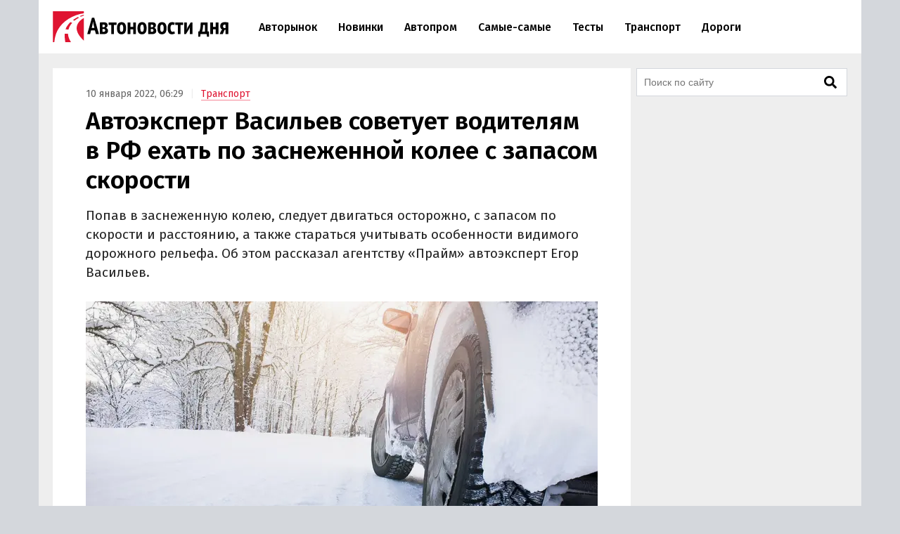

--- FILE ---
content_type: text/html; charset=UTF-8
request_url: https://avtonovostidnya.ru/transport/265024
body_size: 22695
content:
<!DOCTYPE html>
<html lang="ru">
<head>
<meta charset="UTF-8">
<title>Автоэксперт Васильев советует водителям в РФ ехать по заснеженной колее с запасом скорости</title>
<meta name="viewport" content="width=device-width, initial-scale=1.0">
<link rel="preconnect" href="https://cdn.avtonovostidnya.ru"><link rel="preconnect" href="https://yandex.ru"><link rel="preconnect" href="https://yastatic.net"><link rel="preconnect" href="https://mc.yandex.ru"><link rel="preconnect" href="https://mc.webvisor.org"><link rel="preconnect" href="https://storage.mds.yandex.net">	<link rel="preconnect" href="https://fonts.googleapis.com" crossorigin><link rel="preconnect" href="https://fonts.gstatic.com" crossorigin><link rel="preload" href="https://fonts.googleapis.com/css2?family=Fira+Sans:wght@400;500;600&display=swap" as="style">
<meta name='robots' content='max-image-preview:large'>
<link rel="manifest" href="https://avtonovostidnya.ru/manifest.json">
<link rel="alternate" type="application/rss+xml" title="Новости в формате RSS" href="https://avtonovostidnya.ru/feed">
<meta name="description" content="Попав в заснеженную колею, следует двигаться осторожно, с запасом по скорости и расстоянию, а также стараться учитывать особенности видимого дорожного рельефа. Об этом рассказал агентству «Прайм» автоэксперт Егор Васильев.">
<meta name="author" content="Иван Бахарев">
<meta property="og:title" content="Автоэксперт Васильев советует водителям в РФ ехать по заснеженной колее с запасом скорости">
<meta property="og:description" content="Попав в заснеженную колею, следует двигаться осторожно, с запасом по скорости и расстоянию, а также стараться учитывать особенности видимого дорожного рельефа. Об этом рассказал агентству «Прайм» автоэксперт Егор Васильев.">
<meta property="og:type" content="article">
<meta property="article:published_time" content="2022-01-10T03:29:32+00:00">
<meta property="article:modified_time" content="2022-01-10T03:40:09+00:00">
<meta property="article:author" content="Иван Бахарев">
<meta property="article:section" content="Транспорт">
<meta property="yandex_recommendations_category" content="Транспорт">
<meta property="og:url" content="https://avtonovostidnya.ru/transport/265024">
<link rel="canonical" href="https://avtonovostidnya.ru/transport/265024">
<meta property="og:image" content="https://cdn.avtonovostidnya.ru/wp-content/uploads/2021/11/car-winter-scaled-e1671803342873-1280x720.jpg">
<meta property="og:image:width" content="1280">
<meta property="og:image:height" content="720">
<meta property="og:image:alt" content="Автомобиль зимой">
<link rel="image_src" href="https://cdn.avtonovostidnya.ru/wp-content/uploads/2021/11/car-winter-scaled-e1671803342873-1280x720.jpg">
<meta property="yandex_recommendations_image" content="https://cdn.avtonovostidnya.ru/wp-content/uploads/2021/11/car-winter-scaled-e1671803342873-480x270.jpg">
<meta property="og:locale" content="ru_RU">
<meta property="og:site_name" content="Автоновости дня">
<meta name="theme-color" content="#df1431">
<meta name="msapplication-TileColor" content="#df1431">
<meta name="twitter:card" content="summary_large_image">
<script type="application/ld+json">{"@context":"https:\/\/schema.org","@type":"NewsArticle","headline":"Автоэксперт Васильев советует водителям в РФ ехать по заснеженной колее с запасом скорости","description":"Попав в заснеженную колею, следует двигаться осторожно, с запасом по скорости и расстоянию, а также стараться учитывать особенности видимого дорожного рельефа. Об этом рассказал агентству «Прайм» автоэксперт Егор Васильев.","url":"https:\/\/avtonovostidnya.ru\/transport\/265024","inLanguage":"ru-RU","mainEntityOfPage":{"@type":"WebPage","@id":"https:\/\/avtonovostidnya.ru\/transport\/265024"},"datePublished":"2022-01-10T03:29:32+00:00","dateModified":"2022-01-10T03:40:09+00:00","articleBody":"Попав в заснеженную колею, следует двигаться осторожно, с запасом по скорости и расстоянию, а также стараться учитывать особенности видимого дорожного рельефа. Об этом рассказал агентству «Прайм» автоэксперт Егор Васильев. «Если заснеженная колея достаточно глубокая, то автомобилю будет очень тяжело выбраться из неё, так же тяжело будет и вернуться назад. Поскольку в одной колее могут оказаться, например, переднее левое и заднее правое колесо. Так что на заснеженных покрытиях двигаться необходимо осторожнее, с запасом по скорости и расстоянию, а также стараться учитывать особенности рельефа дорожного полотна», — пояснил Егор Васильев. В то же время эксперт отметил, что любой маневр на дороге – это опасно, даже если под колесами сухой и ровный асфальт. Это объясняется тем, что со сменой направления движения он из относительно стабильного состояния попадает под влияние центробежной силы, которая, в свою очередь, перераспределяет нагрузки по осям и колесам, вызывая проблемы с управляемостью. Колейность, по словам Васильева, только усугубляет ситуацию и ухудшает сцепление колес с дорогой. В результате автомобиль начинает медленнее реагировать на команды водителя, и стабилизировать его движение тоже становится сложнее. Ранее \"Автоновости дня\" рассказали о пяти способах, позволяющих ускорить прогрев салона автомобиля в морозную погоду.","author":{"@type":"Person","name":"Иван Бахарев","url":"https:\/\/avtonovostidnya.ru\/author\/ibakharev"},"publisher":{"@type":"Organization","name":"Автоновости дня","logo":{"@type":"ImageObject","url":"https:\/\/avtonovostidnya.ru\/images\/logo-publisher.png","width":512,"height":59}},"articleSection":"Транспорт","image":{"@type":"ImageObject","representativeOfPage":"true","url":"https:\/\/cdn.avtonovostidnya.ru\/wp-content\/uploads\/2021\/11\/car-winter-scaled-e1671803342873-1280x720.jpg","width":1280,"height":720}}</script>
<style id='g-inline-css'>
:after,:before{-webkit-box-sizing:border-box;box-sizing:border-box}html{font-family:"Fira Sans",sans-serif;font-size:10px;font-weight:400}body{margin:0;color:#252525;background:#d4d7dc;font-size:1.4rem;line-height:1.42857143}a{text-decoration:none;color:#df1431}a:hover,a:focus{color:#a0081f}h1,h2,h3{margin:.5em 0;color:#000;font-weight:600;line-height:1.2}h1 a,h2 a,h3 a{color:#000}h1 a:hover,h2 a:hover,h3 a:hover{color:#666}h1{font-size:2.4rem}@media(min-width: 768px){h1{font-size:2.8rem}}@media(min-width: 992px){h1{margin:1em 0 .5em;font-size:3.5rem}}h2{font-size:2.1rem}@media(min-width: 768px){h2{font-size:2.4rem}}@media(min-width: 992px){h2{margin:1.5em 0 .5em;font-size:2.8rem;line-height:1.3}}h3{font-size:1.8rem}@media(min-width: 768px){h3{font-size:2rem}}@media(min-width: 992px){h3{margin:1.5em 0 .5em;font-size:2.2rem;line-height:1.3}}p,ul,ol{font-size:1.5rem}.page{padding:10px 0;background:#eee}.page::after{display:block;clear:both;content:""}@media(max-width: 1199px){.page:not(.page_home){padding-top:0;padding-bottom:0}}@media(min-width: 1200px){.page{width:1130px;margin:0 auto;padding:20px 20px 15px}}@media(min-width: 1600px){.page{width:1410px;padding:20px 30px 15px}}@media(min-width: 1200px){.page-separator{margin-top:-15px}}.btn{display:inline-block;padding:0 3rem;border-radius:0;font-size:1.7rem;line-height:2.6em}.btn>img{margin-top:-2px}.btn_block{display:block;text-align:center}.btn_primary{-webkit-transition:all .2s linear 0s;transition:all .2s linear 0s;text-decoration:none;color:#fff;border:none;background:#df1431}.btn_primary:hover{background:#f33f5a}.btn_primary:focus{outline:none}div[class^=col-]{-webkit-box-sizing:border-box;box-sizing:border-box}@media(min-width: 768px){div[class^=col-]{padding:0 4px 8px}}div.col-nogap{padding:0}.col-sm-6{display:-webkit-box;display:-ms-flexbox;display:flex;-webkit-box-flex:1;-ms-flex:1 0 auto;flex:1 0 auto;-ms-flex-wrap:wrap;flex-wrap:wrap;max-width:100%}@media(min-width: 768px){.col-md-2{-webkit-box-flex:0;-ms-flex:0 0 33.333333%;flex:0 0 33.333333%;max-width:33.333333%}.col-md-3{-webkit-box-flex:0;-ms-flex:0 0 50%;flex:0 0 50%;max-width:50%}.col-md-4{-webkit-box-flex:0;-ms-flex:0 0 66.66666%;flex:0 0 66.66666%;max-width:66.66666%}.col-md-6{-webkit-box-flex:0;-ms-flex:0 0 100%;flex:0 0 100%;width:100%;max-width:100%}}@media(min-width: 992px){.col-lg-2{-webkit-box-flex:0;-ms-flex:0 0 33.333333%;flex:0 0 33.333333%;max-width:33.333333%}.col-lg-3{-webkit-box-flex:0;-ms-flex:0 0 50%;flex:0 0 50%;max-width:50%}.col-lg-4{-webkit-box-flex:0;-ms-flex:0 0 66.66666%;flex:0 0 66.66666%;max-width:66.66666%}.col-lg-6{-webkit-box-flex:0;-ms-flex:0 0 100%;flex:0 0 100%;width:100%;max-width:100%}}.in{margin-top:0;margin-bottom:1rem}@media(max-width: 480px){.in_gap{margin-right:-1.6rem;margin-left:-1.6rem}}.in_article{float:left;margin-top:0;margin-bottom:0}@media(max-width: 767px){.in_article[id*=_m]{float:none;margin-top:0;margin-bottom:1.5em}}@media(min-width: 768px){.in_article[id*=_d]{float:none;margin-top:0;margin-bottom:1.5em}}.in_article[id*=_amp]{float:none;margin-top:0;margin-bottom:1.5em}.in_feed{margin-bottom:.8rem}@media(max-width: 767px){.in_feed{display:block}}.in_sidebar~.in_sidebar{margin-bottom:0}.in_sidebar .on[id*=_d]{min-height:250px;background-color:#fff}.on{-webkit-box-pack:center;-ms-flex-pack:center;justify-content:center}@media(max-width: 767px){.on[id*=_m]{min-height:250px}}@media(min-width: 768px){.on[id*=_d]{min-height:90px}}.ph{background:#eee url("data:image/svg+xml;utf8,<svg xmlns='http://www.w3.org/2000/svg' height='50' width='100'><text x='50%' y='50%' dominant-baseline='middle' text-anchor='middle' font-family='Arial,Helvetica,sans-serif' font-size='13' fill='%23ccc'>₽</text></svg>") center no-repeat}.header{position:relative;-webkit-box-sizing:border-box;box-sizing:border-box;padding:0 1.6rem;border-bottom:1px solid #eee;background:#fff}.header::after{display:block;clear:both;content:""}@media(max-width: 767px){.header{position:fixed;z-index:200;top:0;width:100%;height:60px}.header+.on:first-of-type{margin-top:60px}.header+.page:first-of-type{padding-top:70px}}@media(min-width: 1200px){.header{width:1170px;margin:0 auto;padding:0 20px}}@media(min-width: 1600px){.header{width:1470px;padding:0 30px}}.logo{display:-webkit-box;display:-ms-flexbox;display:flex;float:left;overflow:hidden;-webkit-box-align:center;-ms-flex-align:center;align-items:center;width:200px;height:60px;margin:0;padding:0}@media(min-width: 480px){.logo{width:250px;height:76px}}.logo img{width:200px;height:35px}@media(min-width: 480px){.logo img{width:250px;height:44px}}.header__nav-toggler,.header__nav-toggler-close{display:-webkit-box;display:-ms-flexbox;display:flex;-webkit-box-align:center;-ms-flex-align:center;align-items:center;-webkit-box-pack:center;-ms-flex-pack:center;justify-content:center;width:18px;height:60px;padding:0 8.5px}@media(min-width: 480px){.header__nav-toggler,.header__nav-toggler-close{width:23px;height:76px}}.header__nav-toggler{float:right;margin-right:-.6rem}@media(min-width: 992px){.header__nav-toggler{display:none}}.header__nav-toggler i{width:100%;height:100%}.header__nav-toggler-close{position:absolute;z-index:130;top:0;right:1rem}@media(min-width: 992px){.header__nav-toggler-close{display:none}}.header__nav-toggler-close i{width:90%;height:90%}.header__nav-helper{position:absolute;visibility:hidden;overflow:hidden;clip:rect(0, 0, 0, 0);width:0;height:0}.header__nav-helper:checked+.header__nav{position:absolute;z-index:110;top:0;right:0;left:0;display:block;padding:30px 0;background:#fff;-webkit-box-shadow:0 0 400px rgba(0,0,0,.8);box-shadow:0 0 400px rgba(0,0,0,.8)}.header__nav{display:none}@media(min-width: 992px){.header__nav{position:relative;display:block;float:left;width:calc(100% - 281.5px)}}.header__nav-list{display:block;min-height:0;margin:0;padding:0;list-style:none;line-height:60px}@media(min-width: 992px){.header__nav-list{display:-webkit-box;display:-ms-flexbox;display:flex;height:76px;margin:0 30px;line-height:76px}}.header__nav-list li{display:-webkit-box;display:-ms-flexbox;display:flex;border-bottom:1px solid #eee;font-size:1.4rem;font-weight:500}@media(min-width: 992px){.header__nav-list li{white-space:nowrap;border-bottom:none;border-left:none}}@media(min-width: 1200px){.header__nav-list li{font-size:1.6rem}}.header__nav-list li a{display:block;-ms-flex-item-align:center;align-self:center;margin:0 .25rem;padding:0 1.05rem;color:#000;line-height:35px}@media(min-width: 992px){.header__nav-list li a{border:.2rem solid rgba(0,0,0,0)}}@media(min-width: 1600px){.header__nav-list li a{margin:0 .5rem;padding:0 1.3rem}}.header__nav-list li a:hover{color:#df1431}.header__nav-list li.current a{color:#df1431}@media(min-width: 992px){.header__nav-list li.current a{border-color:#f58797}}.header__nav-list li.current a:hover{color:#a0081f}.header__nav-list li:last-child{border-bottom:none}@media(min-width: 992px){.header__nav-list li:first-child a{margin-left:0}}@media(min-width: 992px){.header__nav-list li:last-child a{margin-right:0}}@media(min-width: 1200px){.header__search{display:none}}.header__search-form{display:-webkit-box;display:-ms-flexbox;display:flex;-webkit-box-pack:end;-ms-flex-pack:end;justify-content:flex-end}.header__search-text{position:relative;width:0;height:60px;margin:0;padding:0 0 0 35px;cursor:pointer;border:none;background:url("data:image/svg+xml,%3Csvg aria-hidden='true' focusable='false' data-prefix='fas' data-icon='search' class='svg-inline--fa fa-search fa-w-16' role='img' xmlns='http://www.w3.org/2000/svg' viewBox='0 0 512 512'%3E%3Cpath fill='currentColor' d='M505 442.7L405.3 343c-4.5-4.5-10.6-7-17-7H372c27.6-35.3 44-79.7 44-128C416 93.1 322.9 0 208 0S0 93.1 0 208s93.1 208 208 208c48.3 0 92.7-16.4 128-44v16.3c0 6.4 2.5 12.5 7 17l99.7 99.7c9.4 9.4 24.6 9.4 33.9 0l28.3-28.3c9.4-9.4 9.4-24.6.1-34zM208 336c-70.7 0-128-57.2-128-128 0-70.7 57.2-128 128-128 70.7 0 128 57.2 128 128 0 70.7-57.2 128-128 128z'%3E%3C/path%3E%3C/svg%3E") center center no-repeat;background-size:19px 19px;font-size:1.6rem}@media(min-width: 480px){.header__search-text{height:76px;padding:0 0 0 40px;background-size:23px 23px}}@media(min-width: 992px){.header__search-text{right:auto;margin-right:-.6rem}}.header__search-text:focus{position:absolute;z-index:120;right:1rem;left:0;-webkit-box-sizing:border-box;box-sizing:border-box;width:100vw;padding:0 45px 0 1.6rem;cursor:text;outline:none;background:#fff}@media(min-width: 375px){.header__search-text:focus{margin-right:-50px;padding:0 50px 0 1.6rem}}@media(min-width: 992px){.header__search-text:focus{right:0;left:auto;width:calc(100% - 280px - 1.6rem);margin-right:0;padding-right:50px}}.header__search-text:focus+.header__search-close{position:absolute;z-index:130;top:0;right:1rem;display:-webkit-box;display:-ms-flexbox;display:flex;-webkit-box-align:center;-ms-flex-align:center;align-items:center;-webkit-box-pack:center;-ms-flex-pack:center;justify-content:center;width:18px;height:60px;padding:0 8.5px;cursor:pointer}@media(min-width: 480px){.header__search-text:focus+.header__search-close{width:23px;height:76px}}@media(min-width: 992px){.header__search-text:focus+.header__search-close{right:auto;margin-right:-.6rem}}.header__search-text:focus+.header__search-close i{width:90%;height:90%}.header__search-close{display:none}.header__search-btn{display:none}@media(min-width: 992px){.section{display:-webkit-box;display:-ms-flexbox;display:flex}}.section.section_wide{display:block;-webkit-box-sizing:border-box;box-sizing:border-box;width:100%;margin:15px 0 0;padding-left:12px}@media(min-width: 1200px){.section.section_wide{padding-left:0}}.section__content{display:block}@media(min-width: 992px){.section__content{display:-webkit-box;display:-ms-flexbox;display:flex;-webkit-box-orient:vertical;-webkit-box-direction:normal;-ms-flex-direction:column;flex-direction:column;-webkit-box-flex:1;-ms-flex-positive:1;flex-grow:1}}@media(min-width: 1200px){.section__content{max-width:calc(100% - 308px)}}@media(min-width: 1600px){.section__content{max-width:calc(100% - 330px)}}.section__content_home{padding:0 10px}@media(min-width: 992px){.section__content_home{padding:0}}.section__content-related{overflow:hidden}.section__row{display:-webkit-box;display:-ms-flexbox;display:flex;-ms-flex-wrap:wrap;flex-wrap:wrap;margin:0}.section__row::after{display:block;clear:both;content:""}@media(min-width: 768px){.section__row{margin:0 -4px}}@media(min-width: 992px){.section__row{margin:0 8px}}@media(min-width: 1200px){.section__row{margin:0 -4px}}.section__row .col-sm-6{margin-bottom:8px}@media(min-width: 768px){.section__row .col-sm-6{margin-bottom:0}}.section__sidebar{display:none}@media(min-width: 1200px){.section__sidebar{display:block;width:300px;min-width:300px;margin:0 0 0 8px}}@media(min-width: 1600px){.section__sidebar{margin:0 0 1rem 30px}}.section-sidebar__wrap.section-sidebar__wrap_sticky{position:sticky;top:20px}.section__search{position:relative;margin-bottom:8px}.section__search-text{-webkit-box-sizing:border-box;box-sizing:border-box;width:100%;height:40px;padding:0 68px 0 10px;border:1px solid #d4d7dc;background:#fff url("data:image/svg+xml,%3Csvg aria-hidden='true' focusable='false' data-prefix='fas' data-icon='search' class='svg-inline--fa fa-search fa-w-16' role='img' xmlns='http://www.w3.org/2000/svg' viewBox='0 0 512 512'%3E%3Cpath fill='currentColor' d='M505 442.7L405.3 343c-4.5-4.5-10.6-7-17-7H372c27.6-35.3 44-79.7 44-128C416 93.1 322.9 0 208 0S0 93.1 0 208s93.1 208 208 208c48.3 0 92.7-16.4 128-44v16.3c0 6.4 2.5 12.5 7 17l99.7 99.7c9.4 9.4 24.6 9.4 33.9 0l28.3-28.3c9.4-9.4 9.4-24.6.1-34zM208 336c-70.7 0-128-57.2-128-128 0-70.7 57.2-128 128-128 70.7 0 128 57.2 128 128 0 70.7-57.2 128-128 128z'%3E%3C/path%3E%3C/svg%3E") no-repeat calc(100% - 14px) center;background-size:18px 18px;font-size:1.4rem}.section__search-text:focus{border:1px solid #888;outline:none}.section__search-btn{position:absolute;top:3px;right:3px;display:none;width:60px;height:34px;padding:0 10px;cursor:pointer;border:none;background-color:#eee}.section__search:focus-within .section__search-btn{display:block}.section__title{margin:1em 0 .5em 1.6rem;font-size:2.5rem;font-weight:500}@media(min-width: 992px){.section__title{margin-left:28px}}@media(min-width: 1200px){.section__title{margin-left:16px}}.section__title_archive{margin:0 1.6rem .5em;padding-top:1em;font-weight:600}@media(min-width: 992px){.section__title_archive{font-size:3.4rem}}.article{display:-webkit-box;display:-ms-flexbox;display:flex;-webkit-box-pack:center;-ms-flex-pack:center;justify-content:center;margin-bottom:.5rem;padding:1.6rem;background:#fff}@media(min-width: 768px){.article{margin:0}}@media(min-width: 1600px){.article{margin:0 0 1rem;padding-bottom:3rem}}.article img{width:100%;height:auto}.article__inner{width:100%}@media(min-width: 768px){.article__inner{max-width:728px}}.article__meta{margin:.8em 0 .5em;color:#666;font-size:1.4rem}.article__meta+.article__title{margin:.2em 0 .55em}@media(min-width: 768px){.article__meta+.article__title{margin-bottom:.45em}}.article__category a{border-bottom:1px solid #f58797}.article__category a:hover{border-color:#df1431}.article__category::before{padding:0 1rem 0 .5rem;content:"|";color:#eee}.article__alttitle{margin:0 0 1em;color:#666;font-size:1.85rem}@media(min-width: 992px){.article__alttitle{font-size:1.95rem}}.article__main{position:relative}.article__main p{margin:0 0 1.5em;font-size:1.7rem}.article__main p+ul,.article__main p+ol{margin-top:-1em}.article__main p iframe{margin:0}.article__main>p.article__lead{font-size:1.8rem}@media(min-width: 992px){.article__main>p.article__lead{font-size:1.9rem}}.article__main a{color:#000;border-bottom:1px solid #888}.article__main a:hover{color:#df1431;border-color:#f58797}.article__main a[href^="https://avtonovostidnya.ru"],.article__main a[href$="@avtonovostidnya.ru"]{border-color:#df1431}.article__main ul,.article__main ol,.article__main blockquote,.article__main iframe,.article__main .table-wrapper,.article__main .instagram-media,.article__main .instagram-media-registered,.article__main div[id*=vk_post],.article__main .wp-video{margin:0 0 3.15rem}.article__main ul+p,.article__main ul+.card+p,.article__main ol+p,.article__main ol+.card+p,.article__main blockquote+p,.article__main blockquote+.card+p,.article__main iframe+p,.article__main iframe+.card+p,.article__main .table-wrapper+p,.article__main .table-wrapper+.card+p,.article__main .instagram-media+p,.article__main .instagram-media+.card+p,.article__main .instagram-media-registered+p,.article__main .instagram-media-registered+.card+p,.article__main div[id*=vk_post]+p,.article__main div[id*=vk_post]+.card+p,.article__main .wp-video+p,.article__main .wp-video+.card+p{margin-top:-0.45em}.article__main ol ol,.article__main ul ul,.article__main ol ul,.article__main ul ol{margin-top:.75rem;margin-bottom:.75rem}.article__main blockquote{position:relative;display:-webkit-box;display:-ms-flexbox;display:flex;-webkit-box-orient:vertical;-webkit-box-direction:normal;-ms-flex-direction:column;flex-direction:column;padding:2.5rem 2.8rem;color:#000;border-left:3rem solid #fff;background:#eee}.article__main blockquote:before{position:absolute;top:5px;left:-3rem;content:"“";color:#d4d7dc;font-size:6rem}.article__main blockquote p:last-child{margin-bottom:0}.article__main ul,.article__main ol{margin-left:2rem;padding:0;font-size:1.7rem}.article__main ul li,.article__main ol li{margin-bottom:.5em}.article__main ul li:last-child,.article__main ol li:last-child{margin-bottom:0}.article__main .table-wrapper{position:relative;overflow:auto}.article__main .table-wrapper>*:last-child{margin-bottom:0}@media(max-width: 992px){.article__main .table-wrapper::-webkit-scrollbar{display:none}}.article__main table{width:100%;border-collapse:collapse;font-size:1.7rem}.article__main table tr{border-bottom:1px solid #eee}.article__main table tr:last-child{border-bottom:none}.article__main table th{text-align:left;font-weight:600}.article__main table td,.article__main table th{min-width:70px;padding:.6rem .6rem .6rem 0}@media(min-width: 992px){.article__main table td,.article__main table th{min-width:80px}}.article__main table+p{margin-top:.75rem}.article__main .article__video,.article__main iframe[src*="facebook.com"],.article__main iframe[src*="youtube.com"],.article__main iframe[src*="frontend.vh.yandex.ru"],.article__main iframe[src*="vk.com/video"],.article__main iframe[src*="vkvideo.ru/video"]{overflow:hidden;width:100%;max-width:728px;max-height:409.5px;border:0}.article__main .article__video,.article__main>iframe[src*="youtube.com"],.article__main>iframe[src*="frontend.vh.yandex.ru"],.article__main>iframe[src*="vk.com/video"],.article__main>iframe[src*="vkvideo.ru/video"]{margin:0 0 3.15rem;aspect-ratio:16/9}@media(max-width: 767px){.article__main .article__video,.article__main>iframe[src*="youtube.com"],.article__main>iframe[src*="frontend.vh.yandex.ru"],.article__main>iframe[src*="vk.com/video"],.article__main>iframe[src*="vkvideo.ru/video"]{width:calc(100% + 3.2rem);margin:0 -1.6rem 3.15rem}}.article__main iframe[src*="t.me"],.article__main iframe[src*="instagram.com"],.article__main iframe[src*="soundcloud.com"],.article__main .instagram-media,.article__main .instagram-media-registered{overflow:hidden;width:100%;max-width:500px}.article__main div[id*=vk_post]{max-width:550px;min-height:350px}.article__main div[id*=vk_post] iframe{margin:0}.article__main .article__author a{border-bottom-color:#888}.article__main .article__author a:hover{border-bottom-color:#f58797}.article__main .article__author+.article__source{margin-top:-1.5em}.article__picture{position:relative;clear:both;margin:0 -1.6rem 3.15rem;line-height:0}.article__picture:before{position:absolute;z-index:5;top:0;right:0;bottom:0;left:0;content:"";pointer-events:none;background:rgba(0,0,0,.035)}@media(min-width: 729px){.article__picture{margin:0 0 3.15rem}}.article__picture img{display:block;margin:0 auto}.article__picture+.card+p{margin-top:-0.45em}.article-picture__desc{position:relative;z-index:10;padding:.8rem 1.6rem 0;color:#888;background:#fff;font-size:1.3rem;line-height:1}@media(min-width: 729px){.article-picture__desc{padding:.8rem 0 0}}.article__subscribe{font-weight:500}.sharebar_horizontal{margin:0 0 3.15rem}.sharebar_horizontal .sharebar__link{height:2.8rem}.sharebar_horizontal .sharebar__icon{width:1.6rem;height:1.6rem}.sharebar__list{display:-webkit-box;display:-ms-flexbox;display:flex;-webkit-box-orient:horizontal;-webkit-box-direction:normal;-ms-flex-direction:row;flex-direction:row;margin:0;padding:0;list-style:none}.sharebar__item{margin:0 1rem 0 0}.sharebar__link{position:relative;display:-webkit-box;display:-ms-flexbox;display:flex;-webkit-box-align:center;-ms-flex-align:center;align-items:center;-webkit-box-pack:center;-ms-flex-pack:center;justify-content:center;width:3.5rem;height:3.5rem;color:#fff;background:#252525;border-radius:.5rem}.sharebar__link:hover{-webkit-filter:contrast(1.8);filter:contrast(1.8)}.sharebar__link_vk{background:#5082b9}.sharebar__link_ok{background:#ed812b}.sharebar__link_tg{background:#54a9eb}.card{position:relative;display:-webkit-box;display:-ms-flexbox;display:flex;-webkit-box-flex:1;-ms-flex:auto;flex:auto;-webkit-box-orient:vertical;-webkit-box-direction:normal;-ms-flex-direction:column;flex-direction:column;-webkit-box-sizing:border-box;box-sizing:border-box;width:100%;padding:16px;background:#fff}.card__content{display:-webkit-box;display:-ms-flexbox;display:flex;-webkit-box-flex:1;-ms-flex:auto;flex:auto}.card__title{overflow:hidden;margin:0 0 .75rem;font-size:1.8rem;font-weight:500;line-height:1.25}.card__link{text-decoration:none;color:#000}.card__link:hover{color:#df1431}.card__link:after{position:absolute;z-index:40;top:0;right:0;bottom:0;left:0;content:""}.card__annotation{display:-webkit-box;overflow:hidden;-webkit-box-orient:vertical;margin-bottom:1.6rem;word-break:break-word;font-size:1.5rem;-webkit-line-clamp:2}.card__annotation p:first-child{margin-top:0}.card__annotation p:last-child{margin-bottom:0}.card__media{position:relative;display:-webkit-box;display:-ms-flexbox;display:flex;-webkit-box-sizing:border-box;box-sizing:border-box;margin-top:auto;margin-bottom:1rem}.card__media-video:before{position:absolute;z-index:35;top:calc(50% - 30px);left:calc(50% - 30px);width:60px;height:60px;content:"";opacity:50%}.card__media-inner{position:relative;width:100%;padding-bottom:50%}.card__media-inner:before{position:absolute;z-index:33;top:0;right:0;bottom:0;left:0;content:"";pointer-events:none;background:rgba(0,0,0,.035)}.card__media-inner .card__img{position:absolute;z-index:30;width:100%;height:100%;-o-object-fit:cover;object-fit:cover}.card__media-inner:after{position:absolute;top:0;right:0;bottom:0;left:0;content:"";pointer-events:none}.card__meta{display:-webkit-box;display:-ms-flexbox;display:flex}.card__datetime,.card__domain,.card__category{z-index:30;display:inline-block;-webkit-box-flex:1;-ms-flex:1;flex:1;width:-webkit-min-content;width:-moz-min-content;width:min-content;white-space:nowrap;color:#666}.card__category{text-align:right}.card_nomedia .card__annotation{-webkit-line-clamp:6}.card_nomedia .card__meta{margin-top:auto}.breadcrumb{margin:.5rem 0 0;padding:0;color:#888}@media(min-width: 992px){.breadcrumb{display:inline-block;margin:3rem 0 0}}.breadcrumb__item{display:inline-block;list-style:none;letter-spacing:-0.03rem;font-size:1.5rem}.breadcrumb__item+.breadcrumb__item:before{padding:0 .8rem;content:">";color:#eee}.breadcrumb__item a{padding:.25rem 1rem;border:1px solid #f58797}.card_link{display:block;margin:0 0 1.5em;padding:0}.card_link .card__heading{display:inline;margin:0 0 .75rem;font-size:1.8rem;font-weight:500}.card_link .card__link{border-bottom:1px solid #888}.card_link .card__link:hover{border-color:#f58797}.tags-wrapper{overflow:hidden;margin:0 -1.6rem 2.15rem}@media(min-width: 768px){.tags-wrapper{margin:0 0 2.15rem}}.tags{display:block;overflow-x:scroll;overflow-y:hidden;margin:0 0 -30px;padding:0 .6rem 30px 1.6rem;list-style:none;white-space:nowrap;font-size:0}@media(min-width: 768px){.tags{overflow:auto;margin:0;padding:0;white-space:normal}}.tags__item{display:inline-block;margin:0 1rem 1rem 0;white-space:nowrap;font-size:1.2rem}.tags__item a{display:block;padding:.33rem 1rem;color:#666;border:1px solid #d4d7dc}.tags__item a:hover{color:#a0081f;border-color:#df1431}@media(min-width: 1200px){.card_md .card__media{max-width:240px}}@media(min-width: 1600px){.card_md .card__media{max-width:320px}}.card_md-hero:not(.card_md-compact) .card__link{font-size:2.1rem}.card_md-hero:not(.card_md-compact):not(.card_nomedia) .card__media{-webkit-box-flex:1;-ms-flex:auto;flex:auto}@media(max-width: 767px){.card_md-compact .card__annotation{display:none}}@media(max-width: 767px){.card_md-compact .card__media{display:none}}.fa{display:block;width:2rem;height:2rem;background:center no-repeat}.fa_search{background-image:url("data:image/svg+xml,%0A%3Csvg xmlns='http://www.w3.org/2000/svg' viewBox='0 0 512 512'%3E%3Cpath fill='currentColor' d='M505 442.7L405.3 343c-4.5-4.5-10.6-7-17-7H372c27.6-35.3 44-79.7 44-128C416 93.1 322.9 0 208 0S0 93.1 0 208s93.1 208 208 208c48.3 0 92.7-16.4 128-44v16.3c0 6.4 2.5 12.5 7 17l99.7 99.7c9.4 9.4 24.6 9.4 33.9 0l28.3-28.3c9.4-9.4 9.4-24.6.1-34zM208 336c-70.7 0-128-57.2-128-128 0-70.7 57.2-128 128-128 70.7 0 128 57.2 128 128 0 70.7-57.2 128-128 128z'%3E%3C/path%3E%3C/svg%3E")}.fa_times{background-image:url("data:image/svg+xml,%3Csvg xmlns='http://www.w3.org/2000/svg' viewBox='0 0 352 512'%3E%3Cpath fill='currentColor' d='M242.72 256l100.07-100.07c12.28-12.28 12.28-32.19 0-44.48l-22.24-22.24c-12.28-12.28-32.19-12.28-44.48 0L176 189.28 75.93 89.21c-12.28-12.28-32.19-12.28-44.48 0L9.21 111.45c-12.28 12.28-12.28 32.19 0 44.48L109.28 256 9.21 356.07c-12.28 12.28-12.28 32.19 0 44.48l22.24 22.24c12.28 12.28 32.2 12.28 44.48 0L176 322.72l100.07 100.07c12.28 12.28 32.2 12.28 44.48 0l22.24-22.24c12.28-12.28 12.28-32.19 0-44.48L242.72 256z'%3E%3C/path%3E%3C/svg%3E")}.fa_bars{background-image:url("data:image/svg+xml,%3Csvg xmlns='http://www.w3.org/2000/svg' viewBox='0 0 448 512'%3E%3Cpath fill='%23000000' d='M16 132h416c8.837 0 16-7.163 16-16V76c0-8.837-7.163-16-16-16H16C7.163 60 0 67.163 0 76v40c0 8.837 7.163 16 16 16zm0 160h416c8.837 0 16-7.163 16-16v-40c0-8.837-7.163-16-16-16H16c-8.837 0-16 7.163-16 16v40c0 8.837 7.163 16 16 16zm0 160h416c8.837 0 16-7.163 16-16v-40c0-8.837-7.163-16-16-16H16c-8.837 0-16 7.163-16 16v40c0 8.837 7.163 16 16 16z'%3E%3C/path%3E%3C/svg%3E")}.fa_vk{background-image:url("data:image/svg+xml,%3Csvg xmlns='http://www.w3.org/2000/svg' viewBox='0 0 576 512'%3E%3Cpath fill='%23fff' d='M545 117.7c3.7-12.5 0-21.7-17.8-21.7h-58.9c-15 0-21.9 7.9-25.6 16.7 0 0-30 73.1-72.4 120.5-13.7 13.7-20 18.1-27.5 18.1-3.7 0-9.4-4.4-9.4-16.9V117.7c0-15-4.2-21.7-16.6-21.7h-92.6c-9.4 0-15 7-15 13.5 0 14.2 21.2 17.5 23.4 57.5v86.8c0 19-3.4 22.5-10.9 22.5-20 0-68.6-73.4-97.4-157.4-5.8-16.3-11.5-22.9-26.6-22.9H38.8c-16.8 0-20.2 7.9-20.2 16.7 0 15.6 20 93.1 93.1 195.5C160.4 378.1 229 416 291.4 416c37.5 0 42.1-8.4 42.1-22.9 0-66.8-3.4-73.1 15.4-73.1 8.7 0 23.7 4.4 58.7 38.1 40 40 46.6 57.9 69 57.9h58.9c16.8 0 25.3-8.4 20.4-25-11.2-34.9-86.9-106.7-90.3-111.5-8.7-11.2-6.2-16.2 0-26.2.1-.1 72-101.3 79.4-135.6z'%3E%3C/path%3E%3C/svg%3E")}.fa_youtube{background-image:url("data:image/svg+xml,%3Csvg xmlns='http://www.w3.org/2000/svg' viewBox='0 0 576 512'%3E%3Cpath fill='%23fff' d='M549.655 124.083c-6.281-23.65-24.787-42.276-48.284-48.597C458.781 64 288 64 288 64S117.22 64 74.629 75.486c-23.497 6.322-42.003 24.947-48.284 48.597-11.412 42.867-11.412 132.305-11.412 132.305s0 89.438 11.412 132.305c6.281 23.65 24.787 41.5 48.284 47.821C117.22 448 288 448 288 448s170.78 0 213.371-11.486c23.497-6.321 42.003-24.171 48.284-47.821 11.412-42.867 11.412-132.305 11.412-132.305s0-89.438-11.412-132.305zm-317.51 213.508V175.185l142.739 81.205-142.739 81.201z'%3E%3C/path%3E%3C/svg%3E")}.fa_tg{background-image:url("data:image/svg+xml,%3Csvg xmlns='http://www.w3.org/2000/svg' viewBox='0 0 448 512'%3E%3Cpath fill='%23fff' d='M446.7 98.6l-67.6 318.8c-5.1 22.5-18.4 28.1-37.3 17.5l-103-75.9-49.7 47.8c-5.5 5.5-10.1 10.1-20.7 10.1l7.4-104.9 190.9-172.5c8.3-7.4-1.8-11.5-12.9-4.1L117.8 284 16.2 252.2c-22.1-6.9-22.5-22.1 4.6-32.7L418.2 66.4c18.4-6.9 34.5 4.1 28.5 32.2z'%3E%3C/path%3E%3C/svg%3E")}.fa_ok{background-image:url("data:image/svg+xml,%0A%3Csvg xmlns='http://www.w3.org/2000/svg' viewBox='0 0 320 512'%3E%3Cpath fill='%23fff' d='M275.1 334c-27.4 17.4-65.1 24.3-90 26.9l20.9 20.6 76.3 76.3c27.9 28.6-17.5 73.3-45.7 45.7-19.1-19.4-47.1-47.4-76.3-76.6L84 503.4c-28.2 27.5-73.6-17.6-45.4-45.7 19.4-19.4 47.1-47.4 76.3-76.3l20.6-20.6c-24.6-2.6-62.9-9.1-90.6-26.9-32.6-21-46.9-33.3-34.3-59 7.4-14.6 27.7-26.9 54.6-5.7 0 0 36.3 28.9 94.9 28.9s94.9-28.9 94.9-28.9c26.9-21.1 47.1-8.9 54.6 5.7 12.4 25.7-1.9 38-34.5 59.1zM30.3 129.7C30.3 58 88.6 0 160 0s129.7 58 129.7 129.7c0 71.4-58.3 129.4-129.7 129.4s-129.7-58-129.7-129.4zm66 0c0 35.1 28.6 63.7 63.7 63.7s63.7-28.6 63.7-63.7c0-35.4-28.6-64-63.7-64s-63.7 28.6-63.7 64z'%3E%3C/path%3E%3C/svg%3E")}.fa_arrow-right{background-image:url("data:image/svg+xml,%3Csvg xmlns='http://www.w3.org/2000/svg' viewBox='0 0 448 512'%3E%3Cpath fill='currentColor' d='M190.5 66.9l22.2-22.2c9.4-9.4 24.6-9.4 33.9 0L441 239c9.4 9.4 9.4 24.6 0 33.9L246.6 467.3c-9.4 9.4-24.6 9.4-33.9 0l-22.2-22.2c-9.5-9.5-9.3-25 .4-34.3L311.4 296H24c-13.3 0-24-10.7-24-24v-32c0-13.3 10.7-24 24-24h287.4L190.9 101.2c-9.8-9.3-10-24.8-.4-34.3z'%3E%3C/path%3E%3C/svg%3E")}.fa_zen{background-image:url("data:image/svg+xml,%3Csvg xmlns='http://www.w3.org/2000/svg' viewBox='0 0 1644 1644'%3E%3Cpath d='M1644 1644H0V0h1644v1644z' fill='none'/%3E%3Cpath d='M947 948c-103 105-110 236-118 523 267 0 452-1 547-94 93-95 94-289 94-547-287 8-419 15-523 118zM173 830c0 258 1 452 94 547 95 93 280 94 547 94-8-287-16-418-118-523-105-103-236-110-523-118zm641-656c-267 0-452 1-547 94-93 95-94 289-94 547 287-8 418-16 523-118 102-105 110-236 118-523zm133 523C844 592 837 461 829 174c267 0 452 1 547 94 93 95 94 289 94 547-287-8-419-16-523-118z' fill='%23fefefe'/%3E%3C/svg%3E")}.footer{display:-webkit-box;display:-ms-flexbox;display:flex;-ms-flex-wrap:wrap;flex-wrap:wrap;-webkit-box-sizing:border-box;box-sizing:border-box;padding:20px 1.6rem}@media(min-width: 1200px){.footer{width:1170px;margin:0 auto;padding:20px 20px}}@media(min-width: 1600px){.footer{width:1470px;padding:20px 30px}}.siteinfo{-webkit-box-flex:0;-ms-flex:0 0 100%;flex:0 0 100%}@media(min-width: 1200px){.siteinfo{-webkit-box-flex:1;-ms-flex:1;flex:1}}.siteinfo a{text-decoration:underline;color:#252525}.siteinfo a:hover{color:#666}.siteinfo__name{margin:0 0 .1rem;color:#000;font-size:1.5rem}.siteinfo__rkn,.siteinfo__nav{font-size:1.4rem}.siteinfo__link{white-space:nowrap}.siteinfo__nav{margin-bottom:0}.rars{-webkit-box-flex:0;-ms-flex:0 0 100%;flex:0 0 100%;margin-top:1rem;text-align:center}@media(min-width: 1200px){.rars{-webkit-box-flex:0;-ms-flex:0 0 308px;flex:0 0 308px;text-align:right}}@media(min-width: 1600px){.rars{-webkit-box-flex:0;-ms-flex:0 0 330px;flex:0 0 330px}}.rars__value{padding:.2rem;color:#666;border:1px solid #666;font-size:3rem}.social{-webkit-box-flex:0;-ms-flex:0 0 100%;flex:0 0 100%;margin:.3rem 0 20px}@media(min-width: 1200px){.social{-webkit-box-flex:0;-ms-flex:0 0 15%;flex:0 0 15%;margin:.3rem 1rem 20px -1rem}}.social__list{display:-webkit-box;display:-ms-flexbox;display:flex;-webkit-box-orient:horizontal;-webkit-box-direction:normal;-ms-flex-direction:row;flex-direction:row;margin:0;padding:0;list-style:none}.social__list{-webkit-box-pack:center;-ms-flex-pack:center;justify-content:center}.social__item{position:relative;display:-webkit-box;display:-ms-flexbox;display:flex;-webkit-box-align:center;-ms-flex-align:center;align-items:center;-webkit-box-pack:center;-ms-flex-pack:center;justify-content:center;width:3rem;height:3rem;margin:0 1rem;color:#fff;border-radius:50%;background:#252525}.social__item:hover{-webkit-filter:opacity(75%);filter:opacity(75%)}.social__item i{width:60%;height:60%}
</style>
<script async src="https://yandex.ru/ads/system/header-bidding.js" id="adfoxhb-js"></script>
<script id="adfoxhb-js-after">
var adUnits=window.matchMedia("(max-width:767px)").matches?[{code:"a_single_header_m_inner",codeType:"combo",sizes:[[300,250]],bids:[{bidder:"astralab",params:{placementId:"6822fd1227abcce948f73c06"}},{bidder:"myTarget",params:{placementId:"1840313"}}]},{code:"a_single_t1_m_p265024",codeType:"combo",sizes:[[300,250],[300,300],[336,280]],bids:[{bidder:"astralab",params:{placementId:"66bde2cc8cd73950449e701f"}},{bidder:"myTarget",params:{placementId:"902836"}},{bidder:"smi2",params:{placementId:"103876"}},{bidder:"adfox_adsmart",params:{p1:"didvu",p2:"ul"}}]},{code:"a_single_t2_m_p265024",codeType:"combo",sizes:[[300,250],[300,300],[336,280]],bids:[{bidder:"astralab",params:{placementId:"6834146f27abcce948f77874"}},{bidder:"myTarget",params:{placementId:"1003730"}},{bidder:"smi2",params:{placementId:"103877"}},{bidder:"adfox_adsmart",params:{p1:"didvy",p2:"ul"}}]},{code:"a_single_t3_m_p265024",codeType:"combo",sizes:[[300,250],[300,300],[336,280]],bids:[{bidder:"astralab",params:{placementId:"683414e827abcce948f7787a"}},{bidder:"myTarget",params:{placementId:"1003732"}},{bidder:"smi2",params:{placementId:"103878"}},{bidder:"adfox_adsmart",params:{p1:"didvz",p2:"ul"}}]},{code:"a_single_f1_m_p265024",codeType:"combo",sizes:[[300,250],[300,300],[336,280]],bids:[{bidder:"astralab",params:{placementId:"6834154627abcce948f77880"}},{bidder:"myTarget",params:{placementId:"903186"}},{bidder:"smi2",params:{placementId:"103991"}},{bidder:"adfox_adsmart",params:{p1:"ctgxn",p2:"ul"}}]},{code:"a_single_f2_m_p265024",sizes:[[300,250],[300,300],[336,280]],codeType:"combo",bids:[{bidder:"myTarget",params:{placementId:"1856236"}}]}]:[{code:"a_single_t1_d_p265024",codeType:"combo",sizes:[[728,90],[728,250]],bids:[{bidder:"astralab",params:{placementId:"66bde2cc8cd73950449e701f"}},{bidder:"myTarget",params:{placementId:"1833247"}},{bidder:"smi2",params:{placementId:"103879"}},{bidder:"adfox_adsmart",params:{p1:"ctgxm",p2:"ul"}}]},{code:"a_single_f1_d_p265024",codeType:"combo",sizes:[[728,90],[728,250]],bids:[{bidder:"astralab",params:{placementId:"6834154627abcce948f77880"}},{bidder:"myTarget",params:{placementId:"903582"}},{bidder:"smi2",params:{placementId:"103880"}},{bidder:"adfox_adsmart",params:{p1:"cozit",p2:"ul"}}]}];window.matchMedia("(min-width:1200px)").matches&&(adUnits=adUnits.concat([{code:"a_all_s1_d",codeType:"combo",sizes:[[300,250]],bids:[{bidder:"astralab",params:{placementId:"6834120a27abcce948f7785c"}},{bidder:"myTarget",params:{placementId:"1264748"}},{bidder:"adfox_adsmart",params:{p1:"ctfaj",p2:"hhro"}}]},{code:"a_all_s2_d",codeType:"combo",sizes:[[300,600]],bids:[{bidder:"astralab",params:{placementId:"6834131e27abcce948f77866"}},{bidder:"myTarget",params:{placementId:"1013578"}}]},{code:"a_all_s3_d",codeType:"combo",sizes:[[240,400]],bids:[{bidder:"astralab",params:{placementId:"683412ab27abcce948f77861"}},{bidder:"myTarget",params:{placementId:"1839389"}}]}])),window.YaHeaderBiddingSettings={biddersMap:{astralab:"3149188",myTarget:"1617101",smi2:"3339966",adfox_adsmart:"1621746"},biddersCpmAdjustmentMap:{astralab:.96,myTarget:.87,smi2:1,adfox_adsmart:1},adUnits:adUnits,timeout:500};
</script>
<script id="adfox-js-before">
window.Ya||(window.Ya={});window.yaContextCb=window.yaContextCb||[];window.Ya.adfoxCode||(window.Ya.adfoxCode={});window.Ya.adfoxCode.hbCallbacks||(window.Ya.adfoxCode.hbCallbacks=[]);
</script>
<script async src="https://yandex.ru/ads/system/context.js" id="adfox-js"></script>
<link rel="stylesheet" href="https://fonts.googleapis.com/css2?family=Fira+Sans:wght@400;500;600&display=swap" media="print" onload="this.media='all'">
<noscript><link rel="stylesheet" href="https://fonts.googleapis.com/css2?family=Fira+Sans:wght@400;500;600&display=swap"></noscript><link rel="icon" href="/favicon.svg" type="image/svg+xml"><link rel="amphtml" href="https://avtonovostidnya.ru/transport/265024/amp"></head>
	<body>
		<script>!function(){var a2a={setCookie(name,value,hours){var expires="";if(hours){var date=new Date;date.setTime(date.getTime()+36e5*hours),expires="; expires="+date.toUTCString()}document.cookie=name+"="+(value||"")+expires+"; path=/"},getCookie(name){var nameEQ=name+"=";for(var c of document.cookie.split(";"))if((c=c.trim()).startsWith(nameEQ))return c.substring(nameEQ.length);return null},getStatId:()=>"URLSearchParams"in window?{yxnews:201,dzen:202,telegram:203}[new URLSearchParams(window.location.search).get("utm_source")]||200:405,renderBlock(type,platform,blockId,statId){window.yaContextCb.push(()=>{Ya.Context.AdvManager.render({type:type,platform:platform,blockId:blockId,statId:statId})})},render(){window.removeEventListener("scroll",a2a.render);var statId=a2a.getStatId();1!=a2a.getCookie("a2a_rf_a")?(setTimeout(()=>a2a.renderBlock("fullscreen","touch","R-A-135442-102",statId),3e3),setTimeout(()=>a2a.renderBlock("floorAd","touch","R-A-135442-105",statId),18e3),a2a.setCookie("a2a_rf_a",1,6)):a2a.renderBlock("floorAd","touch","R-A-135442-108",statId),setTimeout(()=>a2a.renderBlock("fullscreen","desktop","R-A-135442-74",statId),3e3)}};window.addEventListener("scroll",a2a.render)}();</script>				<header class="header" data-next-page-hide>
			<a class="logo" aria-label="Логотип" title="Автоновости дня" href="https://avtonovostidnya.ru/" rel="home"><img width="250" height="44" alt="Автоновости дня" title="Автоновости дня" src="https://avtonovostidnya.ru/images/logo.svg"></a>
            <label for="header__nav-helper" class="header__nav-toggler" title="Навигация"> <i class="fa fa_bars"></i> </label>
            <input type="checkbox" id="header__nav-helper" class="header__nav-helper" aria-hidden="true">
            <div class="header__nav">
				<ul class="header__nav-list"><li><a href="https://avtonovostidnya.ru/avtorynok">Авторынок</a></li>
<li><a href="https://avtonovostidnya.ru/novinki">Новинки</a></li>
<li><a href="https://avtonovostidnya.ru/avtoprom">Автопром</a></li>
<li><a href="https://avtonovostidnya.ru/samye">Самые-самые</a></li>
<li><a href="https://avtonovostidnya.ru/testy">Тесты</a></li>
<li><a href="https://avtonovostidnya.ru/transport">Транспорт</a></li>
<li><a href="https://avtonovostidnya.ru/dorogi">Дороги</a></li>
</ul>				<label for="header__nav-helper" class="header__nav-toggler-close" title="Закрыть"><i class="fa fa_times"></i></label>
			</div>
				<div class="header__search">
		<form role="search" method="get" action="https://avtonovostidnya.ru/" class="header__search-form">
			<input type="text" id="s" name="s" class="header__search-text" autocomplete="off" placeholder="Поиск по сайту">
			<label for="s" class="header__search-close" title="Закрыть"><i class="fa fa_times"></i></label>
			<button type="submit" class="header__search-btn"></button>
		</form>
	</div>
		</header>
		<style>@media(max-width:767px){#a_single_header_m.on{overflow:hidden;max-height:250px;display:flex;align-items:center;background-color:#eee;margin-top:60px}#a_single_header_m_inner.on{width:100%;min-height:110px;max-height:250px;display:flex;align-items:center;text-align:center}}</style>
<div id="a_single_header_m" class="on ph"><div id="a_single_header_m_inner" class="on"></div></div>
<script>window.yaContextCb.push(()=>{Ya.adfoxCode.createAdaptive({ownerId:287487,containerId:"a_single_header_m_inner",params:{pp:"cfkh",ps:"douq",p2:"hpuy"},onStub:function(){Ya.adfoxCode.hide("a_single_header_m_inner"),document.getElementById("a_single_header_m").classList.remove("on","ph")}},["phone"],{phoneWidth:767})});</script><style>@media(min-width:768px){#a_all_header_d.on{display:-webkit-box;display:-ms-flexbox;display:flex;-webkit-box-align:center;-ms-flex-align:center;align-items:center;width:100%;height:250px;margin:0 auto;background:#e4e4e4}#a_all_header_d_inner.on{display:-webkit-box;display:-ms-flexbox;display:flex;-webkit-box-align:center;-ms-flex-align:center;align-items:center;width:100%;min-height:180px;max-height:250px;text-align:center}}@media(min-width:1200px){#a_all_header_d.on{width:1170px}}@media(min-width:1600px){#a_all_header_d.on{width:1470px}}</style>
<div id="a_all_header_d" class="on"><div id="a_all_header_d_inner" class="on"></div></div>
<script>window.yaContextCb.push(()=>{Ya.adfoxCode.createAdaptive({ownerId:287487,containerId:"a_all_header_d_inner",params:{pp:"cqjr",ps:"douq",p2:"gxqk"},onStub:function(){Ya.adfoxCode.hide("a_all_header_d_inner"),document.getElementById("a_all_header_d").classList.remove("on"),document.getElementById("a_all_header_d_inner").classList.remove("on")}},["desktop"],{tabletWidth:767,isAutoReloads:!1})});</script>		<main class="page">
<section class="section">
	<div class="section__content">		<article class="article" data-id="265024">
			<div class="article__inner">
								<div class="article__meta">
					<span class="article__datetime">10 января 2022, 06:29</span>
                    <span class="article__category"><a href="https://avtonovostidnya.ru/transport" rel="category tag">Транспорт</a></span>
				</div>
				<h1 class="article__title">Автоэксперт Васильев советует водителям в РФ ехать по заснеженной колее с запасом скорости</h1>
								<div class="article__main">
					<p class="article__lead">Попав в заснеженную колею, следует двигаться осторожно, с запасом по скорости и расстоянию, а также стараться учитывать особенности видимого дорожного рельефа. Об этом рассказал агентству «Прайм» автоэксперт Егор Васильев.</p>
<figure class="article__picture article-picture"><picture>
<source srcset="https://cdn.avtonovostidnya.ru/wp-content/uploads/2021/11/car-winter-scaled-e1671803342873-240x135.jpg.avif 240w, https://cdn.avtonovostidnya.ru/wp-content/uploads/2021/11/car-winter-scaled-e1671803342873-320x180.jpg.avif 320w, https://cdn.avtonovostidnya.ru/wp-content/uploads/2021/11/car-winter-scaled-e1671803342873-380x214.jpg.avif 380w, https://cdn.avtonovostidnya.ru/wp-content/uploads/2021/11/car-winter-scaled-e1671803342873-412x232.jpg.avif 412w, https://cdn.avtonovostidnya.ru/wp-content/uploads/2021/11/car-winter-scaled-e1671803342873-480x270.jpg.avif 480w, https://cdn.avtonovostidnya.ru/wp-content/uploads/2021/11/car-winter-scaled-e1671803342873-640x360.jpg.avif 640w, https://cdn.avtonovostidnya.ru/wp-content/uploads/2021/11/car-winter-scaled-e1671803342873-728x410.jpg.avif 728w, https://cdn.avtonovostidnya.ru/wp-content/uploads/2021/11/car-winter-scaled-e1671803342873-960x540.jpg.avif 960w, https://cdn.avtonovostidnya.ru/wp-content/uploads/2021/11/car-winter-scaled-e1671803342873-1280x720.jpg.avif 1280w, https://cdn.avtonovostidnya.ru/wp-content/uploads/2021/11/car-winter-scaled-e1671803342873-1456x819.jpg.avif 1456w" sizes="(min-width: 728px) 728px,100vw" type="image/avif">
<source srcset="https://cdn.avtonovostidnya.ru/wp-content/uploads/2021/11/car-winter-scaled-e1671803342873-240x135.jpg.webp 240w, https://cdn.avtonovostidnya.ru/wp-content/uploads/2021/11/car-winter-scaled-e1671803342873-320x180.jpg.webp 320w, https://cdn.avtonovostidnya.ru/wp-content/uploads/2021/11/car-winter-scaled-e1671803342873-380x214.jpg.webp 380w, https://cdn.avtonovostidnya.ru/wp-content/uploads/2021/11/car-winter-scaled-e1671803342873-412x232.jpg.webp 412w, https://cdn.avtonovostidnya.ru/wp-content/uploads/2021/11/car-winter-scaled-e1671803342873-480x270.jpg.webp 480w, https://cdn.avtonovostidnya.ru/wp-content/uploads/2021/11/car-winter-scaled-e1671803342873-640x360.jpg.webp 640w, https://cdn.avtonovostidnya.ru/wp-content/uploads/2021/11/car-winter-scaled-e1671803342873-728x410.jpg.webp 728w, https://cdn.avtonovostidnya.ru/wp-content/uploads/2021/11/car-winter-scaled-e1671803342873-960x540.jpg.webp 960w, https://cdn.avtonovostidnya.ru/wp-content/uploads/2021/11/car-winter-scaled-e1671803342873-1280x720.jpg.webp 1280w, https://cdn.avtonovostidnya.ru/wp-content/uploads/2021/11/car-winter-scaled-e1671803342873-1456x819.jpg.webp 1456w" sizes="(min-width: 728px) 728px,100vw" type="image/webp">
<img width="728" height="410" src="https://cdn.avtonovostidnya.ru/wp-content/uploads/2021/11/car-winter-scaled-e1671803342873-728x410.jpg" class="attachment-medium size-medium" alt="Автоэксперт Васильев советует водителям в РФ ехать по заснеженной колее с запасом скорости" aria-describedby="gallery-1-260906" title="Автоэксперт Васильев советует водителям в РФ ехать по заснеженной колее с запасом скорости" decoding="async" fetchpriority="high" srcset="https://cdn.avtonovostidnya.ru/wp-content/uploads/2021/11/car-winter-scaled-e1671803342873-240x135.jpg 240w, https://cdn.avtonovostidnya.ru/wp-content/uploads/2021/11/car-winter-scaled-e1671803342873-320x180.jpg 320w, https://cdn.avtonovostidnya.ru/wp-content/uploads/2021/11/car-winter-scaled-e1671803342873-380x214.jpg 380w, https://cdn.avtonovostidnya.ru/wp-content/uploads/2021/11/car-winter-scaled-e1671803342873-412x232.jpg 412w, https://cdn.avtonovostidnya.ru/wp-content/uploads/2021/11/car-winter-scaled-e1671803342873-480x270.jpg 480w, https://cdn.avtonovostidnya.ru/wp-content/uploads/2021/11/car-winter-scaled-e1671803342873-640x360.jpg 640w, https://cdn.avtonovostidnya.ru/wp-content/uploads/2021/11/car-winter-scaled-e1671803342873-728x410.jpg 728w, https://cdn.avtonovostidnya.ru/wp-content/uploads/2021/11/car-winter-scaled-e1671803342873-960x540.jpg 960w, https://cdn.avtonovostidnya.ru/wp-content/uploads/2021/11/car-winter-scaled-e1671803342873-1280x720.jpg 1280w, https://cdn.avtonovostidnya.ru/wp-content/uploads/2021/11/car-winter-scaled-e1671803342873-1456x819.jpg 1456w" sizes="(min-width: 728px) 728px,100vw">
</picture>
<figcaption class="article-picture__desc" id="gallery-1-260906">Автомобиль зимой</figcaption></figure><div id="a_single_t1_d_on_p265024" class="in in_article on ph" style="max-height:250px;overflow:hidden"><div id="a_single_t1_d_p265024"></div></div><div id="a_single_t1_m_on_p265024" class="in in_gap in_article on ph" style="max-height:70vh;overflow:hidden"><div id="a_single_t1_m_p265024"></div></div>
<blockquote class="article__node-a article__node-a-1-3-4"><p>«Если заснеженная колея достаточно глубокая, то автомобилю будет очень тяжело выбраться из неё, так же тяжело будет и вернуться назад. Поскольку в одной колее могут оказаться, например, переднее левое и заднее правое колесо. Так что на заснеженных покрытиях двигаться необходимо осторожнее, с запасом по скорости и расстоянию, а также стараться учитывать особенности рельефа дорожного полотна», — пояснил Егор Васильев.</p></blockquote>
<p>В то же время эксперт отметил, что любой маневр на дороге – это опасно, даже если под колесами сухой и ровный асфальт. Это объясняется тем, что со сменой направления движения он из относительно стабильного состояния попадает под влияние центробежной силы, которая, в свою очередь, перераспределяет нагрузки по осям и колесам, вызывая проблемы с управляемостью.</p>
<p>Колейность, по словам Васильева, только усугубляет ситуацию и ухудшает сцепление колес с дорогой. В результате автомобиль начинает медленнее реагировать на команды водителя, и стабилизировать его движение тоже становится сложнее.</p><div id="a_single_tr1_m_d_on_p265024" class="in in_article on ph"><div id="a_single_tr1_p265024"></div></div>
<p>Ранее «Автоновости дня» <a href="https://avtonovostidnya.ru/transport/264969">рассказали</a> о пяти способах, позволяющих ускорить прогрев салона автомобиля в морозную погоду.</p>					<p class="article__author">Автор: <a href="https://avtonovostidnya.ru/author/ibakharev">Иван Бахарев</a></p>
					    <p class="article__source">Источник: <a href="https://auto.1prime.ru/auto/20220110/835659730.html" rel="noopener nofollow" target="_blank">Прайм</a></p>					<p class="article__subscribe subscribe">
						Подписывайтесь на нас в <a class="subscribe-item subscribe-item_telegram" href="/go/telegram" target="_blank" rel="nofollow noopener noreferrer">Telegram</a>, <a class="subscribe-item subscribe-item_dzen" href="/go/dzen" target="_blank" rel="nofollow noopener noreferrer">Дзен</a> и <a class="subscribe-item subscribe-item_vk" href="/go/vk" target="_blank" rel="nofollow noopener noreferrer">ВКонтакте</a>
					</p>				</div>
				<div class="sharebar sharebar_horizontal">
					<ul class="sharebar__list">
						<li class="sharebar__item"><a aria-label="Telegram" class="sharebar__link sharebar__link_tg" href="https://t.me/share/url?url=https://avtonovostidnya.ru/transport/265024&#038;text=Автоэксперт%20Васильев%20советует%20водителям%20в%20РФ%20ехать%20по%20заснеженной%20колее%20с%20запасом%20скорости" target="_blank" rel="nofollow noopener noreferrer"><i class="sharebar__icon fa fa_tg"></i></a></li>
						<li class="sharebar__item"><a aria-label="ВКонтакте" class="sharebar__link sharebar__link_vk" href="https://vk.com/share.php?url=https://avtonovostidnya.ru/transport/265024&#038;title=Автоэксперт%20Васильев%20советует%20водителям%20в%20РФ%20ехать%20по%20заснеженной%20колее%20с%20запасом%20скорости&#038;image=https://cdn.avtonovostidnya.ru/wp-content/uploads/2021/11/car-winter-scaled-e1671803342873-1280x720.jpg" target="_blank" rel="nofollow noopener noreferrer"><i class="sharebar__icon fa fa_vk"></i></a></li>
												<li class="sharebar__item"><a aria-label="Одноклассники" class="sharebar__link sharebar__link_ok" href="https://connect.ok.ru/offer?url=https://avtonovostidnya.ru/transport/265024&#038;title=Автоэксперт%20Васильев%20советует%20водителям%20в%20РФ%20ехать%20по%20заснеженной%20колее%20с%20запасом%20скорости&#038;description=Попав%20в%20заснеженную%20колею,%20следует%20двигаться%20осторожно,%20с%20запасом%20по%20скорости%20и%20расстоянию,%20а%20также%20стараться%20учитывать%20особенности%20видимого%20дорожного%20рельефа.%20Об%20этом%20рассказал%20агентству%20«Прайм»%20автоэксперт%20Егор%20Васильев.&#038;image=https://cdn.avtonovostidnya.ru/wp-content/uploads/2021/11/car-winter-scaled-e1671803342873-1280x720.jpg" target="_blank" rel="nofollow noopener noreferrer"><i class="sharebar__icon fa fa_ok"></i></a></li>
											</ul>
				</div>
								<script>window.yaContextCb.push((()=>{Ya.adfoxCode.createAdaptive({ownerId:287487,containerId:"a_single_t1_m_p265024",params:{pp:"vnx",ps:"douq",p2:"grbe"},onStub:function(){Ya.adfoxCode.hide("a_single_t1_m_p265024");document.getElementById("a_single_t1_m_on_p265024").classList.remove("in","in_gap","in_article","on","ph")},onRender:function(){document.getElementById("a_single_t1_m_on_p265024").style.background="#f5f5f5"}},["phone"],{phoneWidth:767})}));</script><script>window.yaContextCb.push((()=>{Ya.adfoxCode.createAdaptive({ownerId:287487,containerId:"a_single_t1_d_p265024",params:{pp:"xhs",ps:"douq",p2:"grbc"},onStub:function(){Ya.adfoxCode.hide("a_single_t1_d_p265024");document.getElementById("a_single_t1_d_on_p265024").classList.remove("in","in_article","on","ph")},onRender:function(){document.getElementById("a_single_t1_d_on_p265024").style.background="none"}},["desktop"],{tabletWidth:767})}));</script><style>#a_single_tr1_m_d_on_p265024.on{min-height:232px;padding:1.6rem;border-radius:8px;margin-right:-1.6rem;margin-left:-1.6rem}#a_single_tr1_m_d_on_p265024.on:before{display:block;content:"Читайте также";font-size:1.7rem;font-weight:500;margin-bottom:.8rem}@media(max-width:767px){#a_single_tr1_m_d_on_p265024.on{border-radius:0}}</style>
<script>window.yaContextCb.push((()=>{Ya.adfoxCode.create({ownerId:287487,containerId:"a_single_tr1_p265024",params:{pp:"eiij",ps:"douq",p2:"gqqu"},lazyLoad:{fetchMargin:150,mobileScaling:1},onStub:function(){Ya.adfoxCode.hide("a_single_tr1_p265024"),document.getElementById("a_single_tr1_m_d_on_p265024").classList.remove("in","in_article","on","ph")},onRender:function(){document.getElementById("a_single_tr1_m_d_on_p265024").style.background="#f5f5f5"}})}));</script><div id="a_single_f1_m_on_p265024" class="in in_gap on" style="max-height:480px;overflow:hidden"><div id="a_single_f1_m_p265024"></div></div>
<script>window.yaContextCb.push((()=>{Ya.adfoxCode.createAdaptive({ownerId:287487,containerId:"a_single_f1_m_p265024",params:{pp:"vny",ps:"douq",p2:"goiu"},lazyLoad:{fetchMargin:250,mobileScaling:1},onStub:function(){Ya.adfoxCode.hide("a_single_f1_m_p265024");document.getElementById("a_single_f1_m_on_p265024").classList.remove("in","in_gap","on")}},["phone"],{phoneWidth:767})}));</script><div id="a_single_f1_d_p265024" class="in" style="width:728px;max-height:480px;overflow:hidden"></div>
<script>window.yaContextCb.push((()=>{Ya.adfoxCode.createAdaptive({ownerId:287487,containerId:"a_single_f1_d_p265024",params:{pp:"i",ps:"douq",p2:"gofl"},lazyLoad:{fetchMargin:250,mobileScaling:1},onStub:function(){document.getElementById("a_single_f1_d_p265024").classList.remove("in")}},["desktop"],{tabletWidth:767})}));</script><div id="a_single_f2_m_on_p265024" class="in in_gap on" style="max-height:74vh;overflow:hidden"><div id="a_single_f2_m_p265024"></div></div>
<script>window.yaContextCb.push((()=>{Ya.adfoxCode.createAdaptive({ownerId:287487,containerId:"a_single_f2_m_p265024",params:{pp:"vnz",ps:"douq",p2:"hijb"},lazyLoad:{fetchMargin:250,mobileScaling:1},onStub:function(){Ya.adfoxCode.hide("a_single_f2_m_p265024");document.getElementById("a_single_f2_m_on_p265024").classList.remove("in","in_gap","on")}},["phone"],{phoneWidth:767})}));</script><div id="a_single_f2_d_p265024" class="in" style="width:728px;max-height:350px;overflow:hidden"></div>
<script>window.yaContextCb.push((()=>{Ya.adfoxCode.createAdaptive({ownerId:287487,containerId:"a_single_f2_d_p265024",params:{pp:"vow",ps:"douq",p2:"hnkj"},lazyLoad:{fetchMargin:250,mobileScaling:1},onStub:function(){document.getElementById("a_single_f2_d_p265024").classList.remove("in")}},["desktop"],{tabletWidth:767})}));</script>			</div>
		</article>
			</div>
	    <aside class="section__sidebar">
                    <div class="section__search">
                <form role="search" method="get" action="https://avtonovostidnya.ru/">
                    <input type="text" name="s" class="section__search-text" autocomplete="off" placeholder="Поиск по сайту">
                    <button type="submit" class="section__search-btn">Найти</button>
                </form>
            </div>
                                            <div class="section-sidebar__wrap">
                    <div class="in in_sidebar">
<div id="a_all_s1_d" class="on ph"></div>
<script>window.yaContextCb.push((()=>{Ya.adfoxCode.createAdaptive({ownerId:287487,containerId:"a_all_s1_d",params:{pp:"bkhn",ps:"douq",p2:"hcha"},onStub:function(){document.getElementById("a_all_s1_d").parentNode.classList.remove("in","in_sidebar");document.getElementById("a_all_s1_d").classList.remove("on","ph")},onRender:function(){document.getElementById("a_all_s1_d").style.background="none"}},["desktop"],{tabletWidth:1199,isAutoReloads:false})}))</script>
</div>                </div>
                        <div class="section-sidebar__wrap section-sidebar__wrap_sticky">
                <div class="in in_sidebar">
<div id="a_all_s2_d" class="on ph"></div>
<script>window.yaContextCb.push((()=>{Ya.adfoxCode.createAdaptive({ownerId:287487,containerId:"a_all_s2_d",params:{pp:"caht",ps:"douq",p2:"hnrk"},onStub:function(){document.getElementById("a_all_s2_d").parentNode.classList.remove("in","in_sidebar");document.getElementById("a_all_s2_d").classList.remove("on","ph");document.getElementById("a_all_s1_d").parentNode.parentNode.classList.add("section-sidebar__wrap_sticky")},onRender:function(){document.getElementById("a_all_s2_d").style.background="none"}},["desktop"],{tabletWidth:1199,isAutoReloads:false})}))</script>
</div>            </div>
            </aside>
</section>
<section class="section section_wide"><div id="a_single_r1_p265024"></div>
<script>window.yaContextCb.push((()=>{Ya.adfoxCode.create({ownerId:287487,containerId:"a_single_r1_p265024",params:{pp:"cgfx",ps:"douq",p2:"gqqu"},lazyLoad:{fetchMargin:100,mobileScaling:1}})}));</script></section>
	<h2 class="section__title">Читайте также</h2>	<section class="section" data-next-page-hide>
		<div class="section__content section__content-related">
			<div class="section__row">					<div class="col-lg-2 col-md-2 col-sm-6"><article class="card card_md">
    <h3 class="card__title">
        <a href="https://avtonovostidnya.ru/transport/264952" class="card__link">Автоэксперт Жар советует россиянам плавно ездить и убрать багажник для экономии расходов</a>
    </h3>
    <div class="card__annotation">
        <p>Наряду с ростом цен на автомобили растут и расходы на них: дорожают топливо, запчасти, а также техобслуживание и ремонт. Первое, что можно сделать, чтобы сэкономить – сменить стиль вождения. Об этом рассказал агентству «Прайм» автоэксперт Московского Политеха Валерий Жар.</p>
    </div>
            <div class="card__media">
            <div class="card__media-inner">
                <picture>
<source srcset="https://cdn.avtonovostidnya.ru/wp-content/uploads/2022/01/trafik-v-moskve-e1641391193327-240x119.jpg.avif 240w, https://cdn.avtonovostidnya.ru/wp-content/uploads/2022/01/trafik-v-moskve-e1641391193327-320x159.jpg.avif 320w, https://cdn.avtonovostidnya.ru/wp-content/uploads/2022/01/trafik-v-moskve-e1641391193327-480x239.jpg.avif 480w, https://cdn.avtonovostidnya.ru/wp-content/uploads/2022/01/trafik-v-moskve-e1641391193327-640x318.jpg.avif 640w" sizes="(min-width: 1600px) 320px, (min-width: 1200px) 237px, (min-width: 780px) calc(31.25vw - 21px), calc(100vw - 32px)" type="image/avif">
<source srcset="https://cdn.avtonovostidnya.ru/wp-content/uploads/2022/01/trafik-v-moskve-e1641391193327-240x119.jpg.webp 240w, https://cdn.avtonovostidnya.ru/wp-content/uploads/2022/01/trafik-v-moskve-e1641391193327-320x159.jpg.webp 320w, https://cdn.avtonovostidnya.ru/wp-content/uploads/2022/01/trafik-v-moskve-e1641391193327-480x239.jpg.webp 480w, https://cdn.avtonovostidnya.ru/wp-content/uploads/2022/01/trafik-v-moskve-e1641391193327-640x318.jpg.webp 640w" sizes="(min-width: 1600px) 320px, (min-width: 1200px) 237px, (min-width: 780px) calc(31.25vw - 21px), calc(100vw - 32px)" type="image/webp">
<img width="320" height="159" src="https://cdn.avtonovostidnya.ru/wp-content/uploads/2022/01/trafik-v-moskve-e1641391193327-320x159.jpg" class="card__img" alt="Трафик в Москве" loading="lazy" decoding="async" srcset="https://cdn.avtonovostidnya.ru/wp-content/uploads/2022/01/trafik-v-moskve-e1641391193327-240x119.jpg 240w, https://cdn.avtonovostidnya.ru/wp-content/uploads/2022/01/trafik-v-moskve-e1641391193327-320x159.jpg 320w, https://cdn.avtonovostidnya.ru/wp-content/uploads/2022/01/trafik-v-moskve-e1641391193327-480x239.jpg 480w, https://cdn.avtonovostidnya.ru/wp-content/uploads/2022/01/trafik-v-moskve-e1641391193327-640x318.jpg 640w" sizes="(min-width: 1600px) 320px, (min-width: 1200px) 237px, (min-width: 780px) calc(31.25vw - 21px), calc(100vw - 32px)" title="Трафик в Москве">
</picture>
            </div>
        </div>
        <div class="card__meta">
        <span class="card__datetime">09 января 2022, 07:54</span>
    </div>
</article>
					</div>					<div class="col-lg-2 col-md-2 col-sm-6"><article class="card card_md">
    <h3 class="card__title">
        <a href="https://avtonovostidnya.ru/transport/263376" class="card__link">ПРАЙМ: автоэксперт Олейников разъяснил водителям в РФ, как правильно мыть автомобиль зимой</a>
    </h3>
    <div class="card__annotation">
        <p>Зимой нужно мыть машину так же часто, как летом. Особенно это касается крупных городов, где на дороги посыпают солью и химическими реагентами, негативно влияющими на лакокрасочное покрытие. Об этом рассказал «Прайму» эксперт сайта «Дром» Игорь Олейников.</p>
    </div>
            <div class="card__media">
            <div class="card__media-inner">
                <picture>
<source srcset="https://cdn.avtonovostidnya.ru/wp-content/uploads/2021/10/lights-cleaning-240x135.jpg.avif 240w, https://cdn.avtonovostidnya.ru/wp-content/uploads/2021/10/lights-cleaning-320x180.jpg.avif 320w, https://cdn.avtonovostidnya.ru/wp-content/uploads/2021/10/lights-cleaning-480x270.jpg.avif 480w, https://cdn.avtonovostidnya.ru/wp-content/uploads/2021/10/lights-cleaning-640x360.jpg.avif 640w" sizes="(min-width: 1600px) 320px, (min-width: 1200px) 237px, (min-width: 780px) calc(31.25vw - 21px), calc(100vw - 32px)" type="image/avif">
<source srcset="https://cdn.avtonovostidnya.ru/wp-content/uploads/2021/10/lights-cleaning-240x135.jpg.webp 240w, https://cdn.avtonovostidnya.ru/wp-content/uploads/2021/10/lights-cleaning-320x180.jpg.webp 320w, https://cdn.avtonovostidnya.ru/wp-content/uploads/2021/10/lights-cleaning-480x270.jpg.webp 480w, https://cdn.avtonovostidnya.ru/wp-content/uploads/2021/10/lights-cleaning-640x360.jpg.webp 640w" sizes="(min-width: 1600px) 320px, (min-width: 1200px) 237px, (min-width: 780px) calc(31.25vw - 21px), calc(100vw - 32px)" type="image/webp">
<img width="320" height="180" src="https://cdn.avtonovostidnya.ru/wp-content/uploads/2021/10/lights-cleaning-320x180.jpg" class="card__img" alt="Чистка (мойка) фар" loading="lazy" decoding="async" srcset="https://cdn.avtonovostidnya.ru/wp-content/uploads/2021/10/lights-cleaning-240x135.jpg 240w, https://cdn.avtonovostidnya.ru/wp-content/uploads/2021/10/lights-cleaning-320x180.jpg 320w, https://cdn.avtonovostidnya.ru/wp-content/uploads/2021/10/lights-cleaning-480x270.jpg 480w, https://cdn.avtonovostidnya.ru/wp-content/uploads/2021/10/lights-cleaning-640x360.jpg 640w" sizes="(min-width: 1600px) 320px, (min-width: 1200px) 237px, (min-width: 780px) calc(31.25vw - 21px), calc(100vw - 32px)" title="Чистка (мойка) фар">
</picture>
            </div>
        </div>
        <div class="card__meta">
        <span class="card__datetime">20 декабря 2021, 06:12</span>
    </div>
</article>
					</div><div id="a_single_feed4_1_d"></div>
<script>window.yaContextCb.push((()=>{Ya.adfoxCode.createAdaptive({ownerId:287487,containerId:"a_single_feed4_1_d",params:{pp:"brcb",ps:"douq",p2:"hhzv"},lazyLoad:{fetchMargin:250,mobileScaling:1},onLoad:function(){document.getElementById("a_single_feed4_1_d").classList.add("col-lg-2","col-md-2","col-sm-6")},onStub:function(){Ya.adfoxCode.hide("a_single_feed4_1_d");document.getElementById("a_single_feed4_1_d").classList.remove("col-lg-2","col-md-2","col-sm-6")}},["desktop"],{tabletWidth:767})}));</script>					<div class="col-lg-2 col-md-2 col-sm-6"><article class="card card_md">
    <h3 class="card__title">
        <a href="https://avtonovostidnya.ru/transport/263866" class="card__link">Автоэксперт Шумский пояснил водителям в РФ два негласных правила на дороге</a>
    </h3>
    <div class="card__annotation">
        <p>Руководитель экспертного центра «Пробок.нет» Александр Шумский рассказал о двух негласных правилах водителей, помогающих соблюдать безопасную дистанцию и тем самым избегать ДТП. Останавливаясь на перекрестке, нужно видеть задние колеса стоящего впереди автомобиля.</p>
    </div>
            <div class="card__media">
            <div class="card__media-inner">
                <picture>
<source srcset="https://cdn.avtonovostidnya.ru/wp-content/uploads/2019/10/trafik-na-mkade-e1593845129992-240x131.jpg.avif 240w, https://cdn.avtonovostidnya.ru/wp-content/uploads/2019/10/trafik-na-mkade-e1593845129992-320x175.jpg.avif 320w, https://cdn.avtonovostidnya.ru/wp-content/uploads/2019/10/trafik-na-mkade-e1593845129992-480x263.jpg.avif 480w, https://cdn.avtonovostidnya.ru/wp-content/uploads/2019/10/trafik-na-mkade-e1593845129992-640x350.jpg.avif 640w" sizes="(min-width: 1600px) 320px, (min-width: 1200px) 237px, (min-width: 780px) calc(31.25vw - 21px), calc(100vw - 32px)" type="image/avif">
<source srcset="https://cdn.avtonovostidnya.ru/wp-content/uploads/2019/10/trafik-na-mkade-e1593845129992-240x131.jpg.webp 240w, https://cdn.avtonovostidnya.ru/wp-content/uploads/2019/10/trafik-na-mkade-e1593845129992-320x175.jpg.webp 320w, https://cdn.avtonovostidnya.ru/wp-content/uploads/2019/10/trafik-na-mkade-e1593845129992-480x263.jpg.webp 480w, https://cdn.avtonovostidnya.ru/wp-content/uploads/2019/10/trafik-na-mkade-e1593845129992-640x350.jpg.webp 640w" sizes="(min-width: 1600px) 320px, (min-width: 1200px) 237px, (min-width: 780px) calc(31.25vw - 21px), calc(100vw - 32px)" type="image/webp">
<img width="320" height="175" src="https://cdn.avtonovostidnya.ru/wp-content/uploads/2019/10/trafik-na-mkade-e1593845129992-320x175.jpg" class="card__img" alt="Трафик на МКАДе" loading="lazy" decoding="async" srcset="https://cdn.avtonovostidnya.ru/wp-content/uploads/2019/10/trafik-na-mkade-e1593845129992-240x131.jpg 240w, https://cdn.avtonovostidnya.ru/wp-content/uploads/2019/10/trafik-na-mkade-e1593845129992-320x175.jpg 320w, https://cdn.avtonovostidnya.ru/wp-content/uploads/2019/10/trafik-na-mkade-e1593845129992-480x263.jpg 480w, https://cdn.avtonovostidnya.ru/wp-content/uploads/2019/10/trafik-na-mkade-e1593845129992-640x350.jpg 640w" sizes="(min-width: 1600px) 320px, (min-width: 1200px) 237px, (min-width: 780px) calc(31.25vw - 21px), calc(100vw - 32px)" title="Трафик на МКАДе">
</picture>
            </div>
        </div>
        <div class="card__meta">
        <span class="card__datetime">24 декабря 2021, 09:03</span>
    </div>
</article>
					</div><div id="a_single_feed4_1_m" style="max-height:90vh"></div>
<script>window.yaContextCb.push((()=>{Ya.adfoxCode.createAdaptive({ownerId:287487,containerId:"a_single_feed4_1_m",params:{pp:"bqgc",ps:"douq",p2:"hgzd"},lazyLoad:{fetchMargin:250,mobileScaling:1},onLoad:function(){document.getElementById("a_single_feed4_1_m").classList.add("col-lg-2","col-md-2","col-sm-6","in","in_feed")},onStub:function(){Ya.adfoxCode.hide("a_single_feed1_4_m");document.getElementById("a_single_feed4_1_m").classList.remove("col-lg-2","col-md-2","col-sm-6","in","in_feed")}},["phone"],{phoneWidth:767})}));</script>					<div class="col-lg-2 col-md-2 col-sm-6"><article class="card card_md">
    <h3 class="card__title">
        <a href="https://avtonovostidnya.ru/transport/264138" class="card__link">Автоэксперт Ревин сказал водителям в РФ способы правильной буксировки машины с АКПП</a>
    </h3>
    <div class="card__annotation">
        <p>Буксировка машины с «автоматом» – дело тонкое, ведь если где-то что-то переборщить, такая коробка довольно быстро выйдет из строя и затребует отнюдь не дешевого ремонта. Как правильно буксировать автомобиль с АКПП, рассказал журнал «За рулем».</p>
    </div>
            <div class="card__media">
            <div class="card__media-inner">
                <picture>
<source srcset="https://cdn.avtonovostidnya.ru/wp-content/uploads/2019/08/krupnyy-plan-min-e1574243078164-240x135.jpg.avif 240w, https://cdn.avtonovostidnya.ru/wp-content/uploads/2019/08/krupnyy-plan-min-e1574243078164-320x180.jpg.avif 320w, https://cdn.avtonovostidnya.ru/wp-content/uploads/2019/08/krupnyy-plan-min-e1574243078164-480x270.jpg.avif 480w, https://cdn.avtonovostidnya.ru/wp-content/uploads/2019/08/krupnyy-plan-min-e1574243078164-640x360.jpg.avif 640w" sizes="(min-width: 1600px) 320px, (min-width: 1200px) 237px, (min-width: 780px) calc(31.25vw - 21px), calc(100vw - 32px)" type="image/avif">
<source srcset="https://cdn.avtonovostidnya.ru/wp-content/uploads/2019/08/krupnyy-plan-min-e1574243078164-240x135.jpg.webp 240w, https://cdn.avtonovostidnya.ru/wp-content/uploads/2019/08/krupnyy-plan-min-e1574243078164-320x180.jpg.webp 320w, https://cdn.avtonovostidnya.ru/wp-content/uploads/2019/08/krupnyy-plan-min-e1574243078164-480x270.jpg.webp 480w, https://cdn.avtonovostidnya.ru/wp-content/uploads/2019/08/krupnyy-plan-min-e1574243078164-640x360.jpg.webp 640w" sizes="(min-width: 1600px) 320px, (min-width: 1200px) 237px, (min-width: 780px) calc(31.25vw - 21px), calc(100vw - 32px)" type="image/webp">
<img width="320" height="180" src="https://cdn.avtonovostidnya.ru/wp-content/uploads/2019/08/krupnyy-plan-min-e1574243078164-320x180.jpg" class="card__img" alt="УАЗ &quot;Патриот&quot; с АКПП" loading="lazy" decoding="async" srcset="https://cdn.avtonovostidnya.ru/wp-content/uploads/2019/08/krupnyy-plan-min-e1574243078164-240x135.jpg 240w, https://cdn.avtonovostidnya.ru/wp-content/uploads/2019/08/krupnyy-plan-min-e1574243078164-320x180.jpg 320w, https://cdn.avtonovostidnya.ru/wp-content/uploads/2019/08/krupnyy-plan-min-e1574243078164-480x270.jpg 480w, https://cdn.avtonovostidnya.ru/wp-content/uploads/2019/08/krupnyy-plan-min-e1574243078164-640x360.jpg 640w" sizes="(min-width: 1600px) 320px, (min-width: 1200px) 237px, (min-width: 780px) calc(31.25vw - 21px), calc(100vw - 32px)" title="АКПП на УАЗ «Патриот»">
</picture>
            </div>
        </div>
        <div class="card__meta">
        <span class="card__datetime">27 декабря 2021, 22:41</span>
    </div>
</article>
					</div>					<div class="col-lg-2 col-md-2 col-sm-6"><article class="card card_md card_nomedia">
    <h3 class="card__title">
        <a href="https://avtonovostidnya.ru/transport/264633" class="card__link">Автоэксперт Кадаков дал водителям в РФ советы по подготовке автомобиля к поездкам зимой</a>
    </h3>
    <div class="card__annotation">
        <p>Отправляясь в дальнюю поездку зимой, нужно заранее позаботиться об исправности аккумулятора, а также иметь при себе запас омывающей жидкости, инструменты и готовое к использованию запасное колесо. Такие советы дал в беседе с RT главный редактор журнала «За рулем» Максим Кадаков.</p>
    </div>
        <div class="card__meta">
        <span class="card__datetime">04 января 2022, 09:10</span>
    </div>
</article>
					</div><div id="a_single_feed4_2_d"></div>
<script>window.yaContextCb.push((()=>{Ya.adfoxCode.createAdaptive({ownerId:287487,containerId:"a_single_feed4_2_d",params:{pp:"brcb",ps:"douq",p2:"hhzv"},lazyLoad:{fetchMargin:250,mobileScaling:1},onLoad:function(){document.getElementById("a_single_feed4_2_d").classList.add("col-lg-2","col-md-2","col-sm-6")},onStub:function(){Ya.adfoxCode.hide("a_single_feed4_2_d");document.getElementById("a_single_feed4_2_d").classList.remove("col-lg-2","col-md-2","col-sm-6")}},["desktop"],{tabletWidth:767})}));</script>					<div class="col-lg-2 col-md-2 col-sm-6"><article class="card card_md">
    <h3 class="card__title">
        <a href="https://avtonovostidnya.ru/novinki/263334-nio-et5" class="card__link">Компания Nio представила в Китае электрокар ET5 с запасом хода более 1 тыс. километров</a>
    </h3>
    <div class="card__annotation">
        <p>Китайская компания Nio представила на родине свою пятую модель – электрический седан ET5, который станет прямым конкурентом Tesla Model 3. Среди преимуществ новинки можно отметить необычный дизайн, футуристичный салон и впечатляющий запас хода, достигающий по китайскому циклу 1000 километров.</p>
    </div>
            <div class="card__media">
            <div class="card__media-inner">
                <picture>
<source srcset="https://cdn.avtonovostidnya.ru/wp-content/uploads/2021/12/nio-et5-e1639901209281-240x122.jpg.avif 240w, https://cdn.avtonovostidnya.ru/wp-content/uploads/2021/12/nio-et5-e1639901209281-320x163.jpg.avif 320w, https://cdn.avtonovostidnya.ru/wp-content/uploads/2021/12/nio-et5-e1639901209281-480x244.jpg.avif 480w, https://cdn.avtonovostidnya.ru/wp-content/uploads/2021/12/nio-et5-e1639901209281-640x326.jpg.avif 640w" sizes="(min-width: 1600px) 320px, (min-width: 1200px) 237px, (min-width: 780px) calc(31.25vw - 21px), calc(100vw - 32px)" type="image/avif">
<source srcset="https://cdn.avtonovostidnya.ru/wp-content/uploads/2021/12/nio-et5-e1639901209281-240x122.jpg.webp 240w, https://cdn.avtonovostidnya.ru/wp-content/uploads/2021/12/nio-et5-e1639901209281-320x163.jpg.webp 320w, https://cdn.avtonovostidnya.ru/wp-content/uploads/2021/12/nio-et5-e1639901209281-480x244.jpg.webp 480w, https://cdn.avtonovostidnya.ru/wp-content/uploads/2021/12/nio-et5-e1639901209281-640x326.jpg.webp 640w" sizes="(min-width: 1600px) 320px, (min-width: 1200px) 237px, (min-width: 780px) calc(31.25vw - 21px), calc(100vw - 32px)" type="image/webp">
<img width="320" height="163" src="https://cdn.avtonovostidnya.ru/wp-content/uploads/2021/12/nio-et5-e1639901209281-320x163.jpg" class="card__img" alt="Nio ET5" loading="lazy" decoding="async" srcset="https://cdn.avtonovostidnya.ru/wp-content/uploads/2021/12/nio-et5-e1639901209281-240x122.jpg 240w, https://cdn.avtonovostidnya.ru/wp-content/uploads/2021/12/nio-et5-e1639901209281-320x163.jpg 320w, https://cdn.avtonovostidnya.ru/wp-content/uploads/2021/12/nio-et5-e1639901209281-480x244.jpg 480w, https://cdn.avtonovostidnya.ru/wp-content/uploads/2021/12/nio-et5-e1639901209281-640x326.jpg 640w" sizes="(min-width: 1600px) 320px, (min-width: 1200px) 237px, (min-width: 780px) calc(31.25vw - 21px), calc(100vw - 32px)" title="Nio ET5">
</picture>
            </div>
        </div>
        <div class="card__meta">
        <span class="card__datetime">19 декабря 2021, 11:07</span>
    </div>
</article>
					</div><div id="a_single_feed4_2_m" style="max-height:90vh"></div>
<script>window.yaContextCb.push((()=>{Ya.adfoxCode.createAdaptive({ownerId:287487,containerId:"a_single_feed4_2_m",params:{pp:"bqgc",ps:"douq",p2:"hgzd"},lazyLoad:{fetchMargin:250,mobileScaling:1},onLoad:function(){document.getElementById("a_single_feed4_2_m").classList.add("col-lg-2","col-md-2","col-sm-6","in","in_feed")},onStub:function(){Ya.adfoxCode.hide("a_single_feed2_4_m");document.getElementById("a_single_feed4_2_m").classList.remove("col-lg-2","col-md-2","col-sm-6","in","in_feed")}},["phone"],{phoneWidth:767})}));</script>					<div class="col-lg-2 col-md-2 col-sm-6"><article class="card card_md">
    <h3 class="card__title">
        <a href="https://avtonovostidnya.ru/transport/262602" class="card__link">Автоэксперт Попов дал три совета по безопасному вождению в зимний период в 2021 году</a>
    </h3>
    <div class="card__annotation">
        <p>Из-за ухудшения видимости и сцепления с дорогой зима считается самым опасным временем для автомобилистов в плане риска ДТП и езды в целом. Независимый автоэксперт Дмитрий Попов дал водителям несколько советов по безопасному вождению в зимний период.</p>
    </div>
            <div class="card__media">
            <div class="card__media-inner">
                <picture>
<source srcset="https://cdn.avtonovostidnya.ru/wp-content/uploads/2020/02/avtomobil-zimoy-e1606498344124-240x123.jpg.avif 240w, https://cdn.avtonovostidnya.ru/wp-content/uploads/2020/02/avtomobil-zimoy-e1606498344124-320x164.jpg.avif 320w, https://cdn.avtonovostidnya.ru/wp-content/uploads/2020/02/avtomobil-zimoy-e1606498344124-480x246.jpg.avif 480w, https://cdn.avtonovostidnya.ru/wp-content/uploads/2020/02/avtomobil-zimoy-e1606498344124-640x328.jpg.avif 640w" sizes="(min-width: 1600px) 320px, (min-width: 1200px) 237px, (min-width: 780px) calc(31.25vw - 21px), calc(100vw - 32px)" type="image/avif">
<source srcset="https://cdn.avtonovostidnya.ru/wp-content/uploads/2020/02/avtomobil-zimoy-e1606498344124-240x123.jpg.webp 240w, https://cdn.avtonovostidnya.ru/wp-content/uploads/2020/02/avtomobil-zimoy-e1606498344124-320x164.jpg.webp 320w, https://cdn.avtonovostidnya.ru/wp-content/uploads/2020/02/avtomobil-zimoy-e1606498344124-480x246.jpg.webp 480w, https://cdn.avtonovostidnya.ru/wp-content/uploads/2020/02/avtomobil-zimoy-e1606498344124-640x328.jpg.webp 640w" sizes="(min-width: 1600px) 320px, (min-width: 1200px) 237px, (min-width: 780px) calc(31.25vw - 21px), calc(100vw - 32px)" type="image/webp">
<img width="320" height="164" src="https://cdn.avtonovostidnya.ru/wp-content/uploads/2020/02/avtomobil-zimoy-e1606498344124-320x164.jpg" class="card__img" alt="Автомобиль зимой" loading="lazy" decoding="async" srcset="https://cdn.avtonovostidnya.ru/wp-content/uploads/2020/02/avtomobil-zimoy-e1606498344124-240x123.jpg 240w, https://cdn.avtonovostidnya.ru/wp-content/uploads/2020/02/avtomobil-zimoy-e1606498344124-320x164.jpg 320w, https://cdn.avtonovostidnya.ru/wp-content/uploads/2020/02/avtomobil-zimoy-e1606498344124-480x246.jpg 480w, https://cdn.avtonovostidnya.ru/wp-content/uploads/2020/02/avtomobil-zimoy-e1606498344124-640x328.jpg 640w" sizes="(min-width: 1600px) 320px, (min-width: 1200px) 237px, (min-width: 780px) calc(31.25vw - 21px), calc(100vw - 32px)" title="Автомобиль зимой">
</picture>
            </div>
        </div>
        <div class="card__meta">
        <span class="card__datetime">11 декабря 2021, 09:52</span>
    </div>
</article>
					</div>					<div class="col-lg-2 col-md-2 col-sm-6"><article class="card card_md">
    <h3 class="card__title">
        <a href="https://avtonovostidnya.ru/transport/262655" class="card__link">ПРАЙМ: автоэксперт Рязанов разъяснил способы защиты автомобиля от угона в 2021 году</a>
    </h3>
    <div class="card__annotation">
        <p>Автоугоны в последнее время стали как никогда более изощренными и технологичными, так как подразумевают применение целого ряда сложнейших систем и приспособлений. Как защитить автомобиль от угона в 2021 году, рассказал технический директор сети автосалонов Fresh Auto Максим Рязанов.</p>
    </div>
            <div class="card__media">
            <div class="card__media-inner">
                <picture>
<source srcset="https://cdn.avtonovostidnya.ru/wp-content/uploads/2021/10/ugon-scaled-e1647501976156-240x135.jpg.avif 240w, https://cdn.avtonovostidnya.ru/wp-content/uploads/2021/10/ugon-scaled-e1647501976156-320x180.jpg.avif 320w, https://cdn.avtonovostidnya.ru/wp-content/uploads/2021/10/ugon-scaled-e1647501976156-480x270.jpg.avif 480w, https://cdn.avtonovostidnya.ru/wp-content/uploads/2021/10/ugon-scaled-e1647501976156-640x360.jpg.avif 640w" sizes="(min-width: 1600px) 320px, (min-width: 1200px) 237px, (min-width: 780px) calc(31.25vw - 21px), calc(100vw - 32px)" type="image/avif">
<source srcset="https://cdn.avtonovostidnya.ru/wp-content/uploads/2021/10/ugon-scaled-e1647501976156-240x135.jpg.webp 240w, https://cdn.avtonovostidnya.ru/wp-content/uploads/2021/10/ugon-scaled-e1647501976156-320x180.jpg.webp 320w, https://cdn.avtonovostidnya.ru/wp-content/uploads/2021/10/ugon-scaled-e1647501976156-480x270.jpg.webp 480w, https://cdn.avtonovostidnya.ru/wp-content/uploads/2021/10/ugon-scaled-e1647501976156-640x360.jpg.webp 640w" sizes="(min-width: 1600px) 320px, (min-width: 1200px) 237px, (min-width: 780px) calc(31.25vw - 21px), calc(100vw - 32px)" type="image/webp">
<img width="320" height="180" src="https://cdn.avtonovostidnya.ru/wp-content/uploads/2021/10/ugon-scaled-e1647501976156-320x180.jpg" class="card__img" alt="Угон автомобиля" loading="lazy" decoding="async" srcset="https://cdn.avtonovostidnya.ru/wp-content/uploads/2021/10/ugon-scaled-e1647501976156-240x135.jpg 240w, https://cdn.avtonovostidnya.ru/wp-content/uploads/2021/10/ugon-scaled-e1647501976156-320x180.jpg 320w, https://cdn.avtonovostidnya.ru/wp-content/uploads/2021/10/ugon-scaled-e1647501976156-480x270.jpg 480w, https://cdn.avtonovostidnya.ru/wp-content/uploads/2021/10/ugon-scaled-e1647501976156-640x360.jpg 640w" sizes="(min-width: 1600px) 320px, (min-width: 1200px) 237px, (min-width: 780px) calc(31.25vw - 21px), calc(100vw - 32px)" title="Угон автомобиля">
</picture>
            </div>
        </div>
        <div class="card__meta">
        <span class="card__datetime">12 декабря 2021, 08:58</span>
    </div>
</article>
					</div>					<div class="col-lg-2 col-md-2 col-sm-6"><article class="card card_md">
    <h3 class="card__title">
        <a href="https://avtonovostidnya.ru/transport/262929" class="card__link">Автоэксперт Удовик разъяснил плюсы механической коробки передач перед автоматической в РФ</a>
    </h3>
    <div class="card__annotation">
        <p>Выбирая между механической и автоматической коробкой передач, автолюбители все чаще склоняются к более удобному  и простому в использовании «автомату». Почему иногда действительно стоит выбрать «механику», рассказал автоэксперт Московского Политеха Владимир Удовик.</p>
    </div>
            <div class="card__media">
            <div class="card__media-inner">
                <picture>
<source srcset="https://cdn.avtonovostidnya.ru/wp-content/uploads/2021/09/ruchka-mkpp-scaled-240x180.jpg.avif 240w, https://cdn.avtonovostidnya.ru/wp-content/uploads/2021/09/ruchka-mkpp-scaled-320x240.jpg.avif 320w, https://cdn.avtonovostidnya.ru/wp-content/uploads/2021/09/ruchka-mkpp-scaled-480x360.jpg.avif 480w, https://cdn.avtonovostidnya.ru/wp-content/uploads/2021/09/ruchka-mkpp-scaled-640x480.jpg.avif 640w" sizes="(min-width: 1600px) 320px, (min-width: 1200px) 237px, (min-width: 780px) calc(31.25vw - 21px), calc(100vw - 32px)" type="image/avif">
<source srcset="https://cdn.avtonovostidnya.ru/wp-content/uploads/2021/09/ruchka-mkpp-scaled-240x180.jpg.webp 240w, https://cdn.avtonovostidnya.ru/wp-content/uploads/2021/09/ruchka-mkpp-scaled-320x240.jpg.webp 320w, https://cdn.avtonovostidnya.ru/wp-content/uploads/2021/09/ruchka-mkpp-scaled-480x360.jpg.webp 480w, https://cdn.avtonovostidnya.ru/wp-content/uploads/2021/09/ruchka-mkpp-scaled-640x480.jpg.webp 640w" sizes="(min-width: 1600px) 320px, (min-width: 1200px) 237px, (min-width: 780px) calc(31.25vw - 21px), calc(100vw - 32px)" type="image/webp">
<img width="320" height="240" src="https://cdn.avtonovostidnya.ru/wp-content/uploads/2021/09/ruchka-mkpp-scaled-320x240.jpg" class="card__img" alt="Ручка МКПП" loading="lazy" decoding="async" srcset="https://cdn.avtonovostidnya.ru/wp-content/uploads/2021/09/ruchka-mkpp-scaled-240x180.jpg 240w, https://cdn.avtonovostidnya.ru/wp-content/uploads/2021/09/ruchka-mkpp-scaled-320x240.jpg 320w, https://cdn.avtonovostidnya.ru/wp-content/uploads/2021/09/ruchka-mkpp-scaled-480x360.jpg 480w, https://cdn.avtonovostidnya.ru/wp-content/uploads/2021/09/ruchka-mkpp-scaled-640x480.jpg 640w" sizes="(min-width: 1600px) 320px, (min-width: 1200px) 237px, (min-width: 780px) calc(31.25vw - 21px), calc(100vw - 32px)" title="Ручка МКПП">
</picture>
            </div>
        </div>
        <div class="card__meta">
        <span class="card__datetime">15 декабря 2021, 07:50</span>
    </div>
</article>
					</div><div id="a_single_feed4_3_m" style="max-height:90vh"></div>
<script>window.yaContextCb.push((()=>{Ya.adfoxCode.createAdaptive({ownerId:287487,containerId:"a_single_feed4_3_m",params:{pp:"bqgc",ps:"douq",p2:"hgzd"},lazyLoad:{fetchMargin:250,mobileScaling:1},onLoad:function(){document.getElementById("a_single_feed4_3_m").classList.add("col-lg-2","col-md-2","col-sm-6","in","in_feed")},onStub:function(){Ya.adfoxCode.hide("a_single_feed3_4_m");document.getElementById("a_single_feed4_3_m").classList.remove("col-lg-2","col-md-2","col-sm-6","in","in_feed")}},["phone"],{phoneWidth:767})}));</script>					<div class="col-lg-2 col-md-2 col-sm-6"><article class="card card_md">
    <h3 class="card__title">
        <a href="https://avtonovostidnya.ru/transport/262969-lada" class="card__link">Автоэксперт Архиреев развеял миф о том, что машины LADA лучше иномарок заводятся в мороз</a>
    </h3>
    <div class="card__annotation">
        <p>Утверждения о том, что автомобили LADA приспособлены к российской зиме лучше иномарок и поэтому легче заводятся в мороз, не соответствуют действительности. Об этом заявил iReactor автоэксперт Виталий Архиреев. «Правда ли, что наши машины имеют лучший запуск в холода? Нет, конечно.</p>
    </div>
            <div class="card__media">
            <div class="card__media-inner">
                <picture>
<source srcset="https://cdn.avtonovostidnya.ru/wp-content/uploads/2021/02/lada-niva-travel-e1700197910895-240x135.jpg.avif 240w, https://cdn.avtonovostidnya.ru/wp-content/uploads/2021/02/lada-niva-travel-e1700197910895-320x180.jpg.avif 320w, https://cdn.avtonovostidnya.ru/wp-content/uploads/2021/02/lada-niva-travel-e1700197910895-480x270.jpg.avif 480w, https://cdn.avtonovostidnya.ru/wp-content/uploads/2021/02/lada-niva-travel-e1700197910895-640x360.jpg.avif 640w" sizes="(min-width: 1600px) 320px, (min-width: 1200px) 237px, (min-width: 780px) calc(31.25vw - 21px), calc(100vw - 32px)" type="image/avif">
<source srcset="https://cdn.avtonovostidnya.ru/wp-content/uploads/2021/02/lada-niva-travel-e1700197910895-240x135.jpg.webp 240w, https://cdn.avtonovostidnya.ru/wp-content/uploads/2021/02/lada-niva-travel-e1700197910895-320x180.jpg.webp 320w, https://cdn.avtonovostidnya.ru/wp-content/uploads/2021/02/lada-niva-travel-e1700197910895-480x270.jpg.webp 480w, https://cdn.avtonovostidnya.ru/wp-content/uploads/2021/02/lada-niva-travel-e1700197910895-640x360.jpg.webp 640w" sizes="(min-width: 1600px) 320px, (min-width: 1200px) 237px, (min-width: 780px) calc(31.25vw - 21px), calc(100vw - 32px)" type="image/webp">
<img width="320" height="180" src="https://cdn.avtonovostidnya.ru/wp-content/uploads/2021/02/lada-niva-travel-e1700197910895-320x180.jpg" class="card__img" alt="LADA Niva Travel" loading="lazy" decoding="async" srcset="https://cdn.avtonovostidnya.ru/wp-content/uploads/2021/02/lada-niva-travel-e1700197910895-240x135.jpg 240w, https://cdn.avtonovostidnya.ru/wp-content/uploads/2021/02/lada-niva-travel-e1700197910895-320x180.jpg 320w, https://cdn.avtonovostidnya.ru/wp-content/uploads/2021/02/lada-niva-travel-e1700197910895-480x270.jpg 480w, https://cdn.avtonovostidnya.ru/wp-content/uploads/2021/02/lada-niva-travel-e1700197910895-640x360.jpg 640w" sizes="(min-width: 1600px) 320px, (min-width: 1200px) 237px, (min-width: 780px) calc(31.25vw - 21px), calc(100vw - 32px)" title="LADA Niva Travel">
</picture>
            </div>
        </div>
        <div class="card__meta">
        <span class="card__datetime">15 декабря 2021, 11:17</span>
    </div>
</article>
					</div>					<div class="col-lg-2 col-md-2 col-sm-6"><article class="card card_md">
    <h3 class="card__title">
        <a href="https://avtonovostidnya.ru/transport/263056" class="card__link">Автоэксперт Хайцеэр объяснил гражданам в РФ необходимость частого мытья автомобиля зимой</a>
    </h3>
    <div class="card__annotation">
        <p>Противогололедные реагенты с дорог серьезно вредят автомобилю и при длительном воздействии буквально «уничтожают» его. Поэтому зимой нужно мыть машину даже чаще, чем летом, заявил на радио Sputnik вице-президент национального автомобильного союза Ян Хайцеэр.</p>
    </div>
            <div class="card__media">
            <div class="card__media-inner">
                <picture>
<source srcset="https://cdn.avtonovostidnya.ru/wp-content/uploads/2021/03/moyka-avtomobilya-240x135.jpg.avif 240w, https://cdn.avtonovostidnya.ru/wp-content/uploads/2021/03/moyka-avtomobilya-320x180.jpg.avif 320w, https://cdn.avtonovostidnya.ru/wp-content/uploads/2021/03/moyka-avtomobilya-480x270.jpg.avif 480w, https://cdn.avtonovostidnya.ru/wp-content/uploads/2021/03/moyka-avtomobilya-640x360.jpg.avif 640w" sizes="(min-width: 1600px) 320px, (min-width: 1200px) 237px, (min-width: 780px) calc(31.25vw - 21px), calc(100vw - 32px)" type="image/avif">
<source srcset="https://cdn.avtonovostidnya.ru/wp-content/uploads/2021/03/moyka-avtomobilya-240x135.jpg.webp 240w, https://cdn.avtonovostidnya.ru/wp-content/uploads/2021/03/moyka-avtomobilya-320x180.jpg.webp 320w, https://cdn.avtonovostidnya.ru/wp-content/uploads/2021/03/moyka-avtomobilya-480x270.jpg.webp 480w, https://cdn.avtonovostidnya.ru/wp-content/uploads/2021/03/moyka-avtomobilya-640x360.jpg.webp 640w" sizes="(min-width: 1600px) 320px, (min-width: 1200px) 237px, (min-width: 780px) calc(31.25vw - 21px), calc(100vw - 32px)" type="image/webp">
<img width="320" height="180" src="https://cdn.avtonovostidnya.ru/wp-content/uploads/2021/03/moyka-avtomobilya-320x180.jpg" class="card__img" alt="Мойка автомобиля" loading="lazy" decoding="async" srcset="https://cdn.avtonovostidnya.ru/wp-content/uploads/2021/03/moyka-avtomobilya-240x135.jpg 240w, https://cdn.avtonovostidnya.ru/wp-content/uploads/2021/03/moyka-avtomobilya-320x180.jpg 320w, https://cdn.avtonovostidnya.ru/wp-content/uploads/2021/03/moyka-avtomobilya-480x270.jpg 480w, https://cdn.avtonovostidnya.ru/wp-content/uploads/2021/03/moyka-avtomobilya-640x360.jpg 640w" sizes="(min-width: 1600px) 320px, (min-width: 1200px) 237px, (min-width: 780px) calc(31.25vw - 21px), calc(100vw - 32px)" title="Мойка автомобиля">
</picture>
            </div>
        </div>
        <div class="card__meta">
        <span class="card__datetime">16 декабря 2021, 07:58</span>
    </div>
</article>
					</div>					<div class="col-lg-2 col-md-2 col-sm-6"><article class="card card_md card_nomedia">
    <h3 class="card__title">
        <a href="https://avtonovostidnya.ru/transport/263264" class="card__link">Автоэксперт Лысаков раскритиковал отмену техосмотра личных автомобилей россиян с 2022 года</a>
    </h3>
    <div class="card__annotation">
        <p>Отменяя обязательный техосмотр, нужно было ужесточить ответственность за езду на неисправном автомобиле. Об этом в беседе с Telegram-каналом «Радиоточка НСН» заявил экс-депутат Госдумы и автоэксперт Вячеслав Лысаков.</p>
    </div>
        <div class="card__meta">
        <span class="card__datetime">17 декабря 2021, 16:38</span>
    </div>
</article>
					</div><div id="a_single_feed4_3_d"></div>
<script>window.yaContextCb.push((()=>{Ya.adfoxCode.createAdaptive({ownerId:287487,containerId:"a_single_feed4_3_d",params:{pp:"brcb",ps:"douq",p2:"hhzv"},lazyLoad:{fetchMargin:250,mobileScaling:1},onLoad:function(){document.getElementById("a_single_feed4_3_d").classList.add("col-lg-2","col-md-2","col-sm-6")},onStub:function(){Ya.adfoxCode.hide("a_single_feed4_3_d");document.getElementById("a_single_feed4_3_d").classList.remove("col-lg-2","col-md-2","col-sm-6")}},["desktop"],{tabletWidth:767})}));</script>			</div>
		</div>
		    <aside class="section__sidebar">
        <div class="section-sidebar__wrap section-sidebar__wrap_sticky">
            <div class="in in_sidebar">
<div id="a_all_s4_d" class="on ph" style="min-height:250px;background-color:#fff"></div>
<script>window.yaContextCb.push((()=>{Ya.adfoxCode.createAdaptive({ownerId:287487,containerId:"a_all_s4_d",params:{pp:"cbgp",ps:"douq",p2:"hogl"},lazyLoad:{fetchMargin:250,mobileScaling:1},sequentialLoading:true,onStub:function(){document.getElementById("a_all_s4_d").parentNode.classList.remove("in","in_sidebar");document.getElementById("a_all_s4_d").classList.remove("on","ph")},onRender:function(){document.getElementById("a_all_s4_d").style.background="none"}},["desktop"],{tabletWidth:1199,isAutoReloads:false})}));</script>
</div>        </div>
    </aside>
	</section>
		<section class="section section_wide">
					</section><section class="section section_wide">
	<style>@media(max-width:1199px){#a_all_fe_3{margin:0 12px 15px 0}}</style>
<div id="a_all_fe_3" style="padding-bottom:8px;overflow:hidden"></div>
<script>!function(){var e=document.getElementById("a_all_fe_3"),t=new IntersectionObserver((function(entries){for(var i=0;i<entries.length;i++)if(entries[i].isIntersecting){t.disconnect(),window.yaContextCb.push(()=>{Ya.Context.AdvManager.renderFeed({renderTo:"a_all_fe_3",blockId:"R-A-135442-72"})}),callback=void 0,observer=void 0,new IntersectionObserver(entries=>{entries.forEach(entry=>{entry.isIntersecting&&(Ya.Context.AdvManager.destroy({blockId:"R-A-135442-105"}),Ya.Context.AdvManager.destroy({blockId:"R-A-135442-108"}))})},{threshold:0}).observe(e);break}var callback,observer}),{threshold:0,rootMargin:"0px 0px 100% 0px"});t.observe(e)}();</script></section>
		</main>
				<footer class="footer" data-next-page-hide>
			<div class="social">
				<ul class="social__list">
    <li><a aria-label="Дзен" class="social__item" href="https://dzen.ru/avtonovostidnya.ru" target="_blank" rel="nofollow noopener noreferrer"><i class="fa fa_zen"></i></a></li>
    <li><a aria-label="Telegram" class="social__item" href="https://t.me/avtonovostidnya" target="_blank" rel="nofollow noopener noreferrer"><i class="fa fa_tg"></i></a></li>
    <li><a aria-label="ВКонтакте" class="social__item" href="https://vk.com/avtonovostidnya" target="_blank" rel="nofollow noopener noreferrer"><i class="fa fa_vk"></i></a></li>
    <li><a aria-label="YouTube" class="social__item" href="https://youtube.com/c/avtonovostidnya?sub_confirmation=1" target="_blank" rel="nofollow noopener noreferrer"><i class="fa fa_youtube"></i></a></li>
</ul>
			</div>
			<div class="siteinfo">
				<p class="siteinfo__name">© 2011—2026 «Автоновости дня»</p>
<p class="siteinfo__rkn">Свидетельство о&nbsp;регистрации средства массовой информации ЭЛ&nbsp;№&nbsp;ФС&nbsp;77-67894 выдано Федеральной&nbsp;службой по&nbsp;надзору в&nbsp;сфере связи, информационных технологий и&nbsp;массовых коммуникаций (Роскомнадзор) 6&nbsp;декабря 2016&nbsp;года.</p>
<p class="siteinfo__nav"><a href="/about">О сайте</a> | <a href="/about#ads">Размещение рекламы</a></p>
<p class="siteinfo__nav"><a href="/legal/user-agreement#copyright">Правила использования материалов</a> | <a href="/legal/privacy">Политика в области обработки персональных данных</a> | <a href="/legal/user-agreement#recommendation-technologies">Правила применения рекомендательных технологий</a> | <a href="/legal/user-agreement#copyright">Пользовательское соглашение</a> | <a href="/legal/privacy-consent">Согласие на обработку персональных данных</a></p>
			</div>
			<div class="rars">
				<span class="rars__value">16+</span>
			</div>
		</footer>
		<script id="main-js-after">
!function(){function onScroll(){window.removeEventListener("scroll",onScroll,!1);var xhr=new XMLHttpRequest;xhr.open("GET","/wp-json/g/main",!0),xhr.onreadystatechange=function(){if(!(4!==xhr.readyState||xhr.status<200||xhr.status>=300)){var data;try{data=JSON.parse(xhr.responseText)}catch(e){return}if(data&&data.result){var temp=document.createElement("div");temp.innerHTML=data.result;var scripts=temp.getElementsByTagName("script"),list=[],i;for(i=0;i<scripts.length;i++)list.push(scripts[i]);for(i=0;i<list.length;i++)list[i].parentNode&&list[i].parentNode.removeChild(list[i]);var current=document.querySelector("main.page article[data-id]"),id=current?current.getAttribute("data-id"):"",node=null;id&&(node=temp.querySelector('div[data-id="'+id+'"]')),node||(node=temp.querySelector(".section__row > div:last-child")),node&&node.parentNode&&node.parentNode.removeChild(node);var target=document.querySelector("main.page > section:nth-of-type(2)");if(target&&target.parentNode){for(var parent=target.parentNode,ref=target.nextSibling;temp.firstChild;)parent.insertBefore(temp.firstChild,ref);for(i=0;i<list.length;i++){var old=list[i],s=document.createElement("script");old.type&&(s.type=old.type),old.getAttribute&&null!==old.getAttribute("nomodule")&&s.setAttribute("nomodule",""),old.src?(s.src=old.src,s.async=old.async):s.text=old.text||old.textContent||"",document.body.appendChild(s)}}}}},xhr.send(null)}window.__mainWidgetLoaded||(window.__mainWidgetLoaded=1,window.addEventListener("scroll",onScroll,!1))}();
</script>
		<script>!function(m,e,t,r,i,k,a){m.ym=m.ym||function(){(m.ym.a=m.ym.a||[]).push(arguments)},m.ym.l=1*new Date;for(var j=0;j<document.scripts.length;j++)if(document.scripts[j].src===r)return;k=e.createElement(t),a=e.getElementsByTagName(t)[0],k.async=1,k.src=r,a.parentNode.insertBefore(k,a)}(window,document,"script","https://mc.yandex.ru/metrika/tag.js?id=12429520","ym"),ym(12429520,"init",{ssr:!0,clickmap:!0,accurateTrackBounce:!0,trackLinks:!0});</script>
<noscript><div><img src="https://mc.yandex.ru/watch/12429520" style="position:absolute; left:-9999px;" alt="" /></div></noscript>
<script async src="https://www.googletagmanager.com/gtag/js?id=G-7KKWDVQGDW"></script><script>function gtag(){dataLayer.push(arguments)}window.dataLayer=window.dataLayer||[],gtag("js",new Date),gtag("config","G-7KKWDVQGDW");</script>
<script>(new Image).src="//counter.yadro.ru/hit?r"+escape(document.referrer)+("undefined"==typeof screen?"":";s"+screen.width+"*"+screen.height+"*"+(screen.colorDepth?screen.colorDepth:screen.pixelDepth))+";u"+escape(document.URL)+";h"+escape(document.title.substring(0,150))+";"+Math.random();</script>
<script>!function(){var e=(e,a,r)=>{document.querySelectorAll(e).forEach((e=>{e.addEventListener(a,(()=>{r.forEach((e=>ym(12429520,"reachGoal",e)))}))}))};e(".article","copy",["copypaste"]),e(".article .card_link a","click",["readmore","related_in_article"]),e(".section__content-related a.card__link","click",["readmore","related_section"]),e(".sharebar_sticky a","click",["share","share_sidebar"]),e(".sharebar_horizontal a","click",["share","share_article"])}()</script>	</body>
</html>
